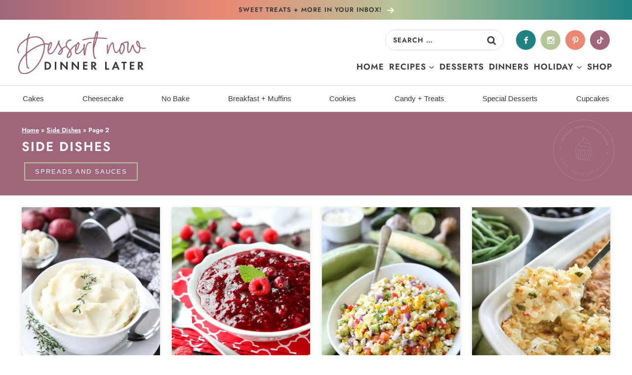

--- FILE ---
content_type: text/html
request_url: https://api.intentiq.com/profiles_engine/ProfilesEngineServlet?at=39&mi=10&dpi=936734067&pt=17&dpn=1&iiqidtype=2&iiqpcid=8b56fa84-3e46-42ff-8c8d-db091efa8b26&iiqpciddate=1769083807333&pcid=bb1f7861-0dec-4273-b549-7056f8481ea3&idtype=3&gdpr=0&japs=false&jaesc=0&jafc=0&jaensc=0&jsver=0.33&testGroup=A&source=pbjs&ABTestingConfigurationSource=group&abtg=A&vrref=https%3A%2F%2Fwww.dessertnowdinnerlater.com
body_size: 52
content:
{"abPercentage":97,"adt":1,"ct":2,"isOptedOut":false,"data":{"eids":[]},"dbsaved":"false","ls":true,"cttl":86400000,"abTestUuid":"g_062c7d6a-4f0e-41af-8635-7e0bfac3cc11","tc":9,"sid":-233334573}

--- FILE ---
content_type: text/css
request_url: https://www.dessertnowdinnerlater.com/wp-content/themes/pmddessertnow/style.css?ver=1.0
body_size: 10921
content:
/*
Theme Name:     PMD Kadence
Theme URI:      http://Pixelmedesigns.com
Template:       kadence
Author:         Pixel me Designs LLC
Author URI:     http://Pixelmedesigns.com
Description:    Custom Kadence child theme.
Version:        1.0
License:        GNU General Public License v3.0 (or later)
License URI:    https://www.gnu.org/licenses/gpl-3.0.html
*/



/* General Content
---------------------------------------------------------------------------------------------------- */

/* Form Fields
--------------------------------------------- */

::placeholder {
	color: var(--global-palette3) !important;
}

a{
-webkit-tap-highlight-color: rgba(0, 0, 0, 0);
}

/* Theme Settings
--------------------------------------------- */

b, strong {
    font-weight: 600;
}

.post-disclosure{
    font-size: 12px;
font-style: italic;
    padding: 0;
text-align: left;
margin: 0;
display: none;
}

.post-disclosure p{
margin-bottom: 0 !important;
}

.post-disclosure a{
    color: var(--global-palette-highlight) !important;
text-decoration: underline !important;
	font-weight: bold;
}

.post-disclosure:after{
    display: none !Important;
}

.single .post-disclosure{
    display: inline;
}

.footer-disclosure{
	width:  100%;
	max-width:  1200px;
	margin:  0 auto;
	font-size:  12px;
	font-style:  italic;
	padding:  10px;
	text-align:  center;
}


/* Search Form
--------------------------------------------- */

.header-search-bar{
	margin-right: 15px;
}

.header-search-bar form input.search-field{
border-radius: 25px;
    padding: 7px 15px;
    font-family: var(--global-heading-font-family);
text-transform: uppercase;
letter-spacing: 1px;
font-weight: 600;
	font-size: 14px;
}

.header-search-bar  ::placeholder{
    color: var(--global-palette3) !Important;
    opacity: 100 !important;
}

input[type="search"]{
    color: var(--global-palette3) !Important;
}


/* Post Loop
--------------------------------------------- */

.entry.loop-entry{
text-align: center;
}

.kt-blocks-post-grid-item,
.entry.loop-entry{
    box-shadow: 0px 2px 8px rgba(35, 35, 35, .15) !important;
	transition: .5s;
}

.kt-blocks-post-grid-item:hover,
.entry.loop-entry:hover{
    box-shadow: 0px 2px 8px rgba(35, 35, 35, .35) !important;
}

.archive.content-style-unboxed .wp-site-blocks .post-thumbnail{
    margin-bottom: 5px !important;
}

.entry.loop-entry .entry-content-wrap{
    padding: 0px 10px !important;
}

.kt-feat-image-align-left{
align-items: center;
}

.grid-cols {
    column-gap: 1.5rem !important;
    row-gap: 1.5rem !important;
}


/* Header Content
---------------------------------------------------------------------------------------------------- */

/* Site Header
--------------------------------------------- */

.site-header{
	z-index: 9998 !Important;
}


.site-header-main-section-right{
flex-wrap: wrap !important;
}

.site-header-main-section-right .site-header-item-main-navigation{
width: 100% !Important;
	margin-top: 15px !important;
    justify-content: flex-end;
}

.header-navigation .menu{
	gap: 20px;
}

.main-navigation .primary-menu-container > ul > li.menu-item > a{
	padding: 2px 5px !important;
}

.menu-index a{
border-bottom: 2px solid var(--global-palette2);
}

/* Mobile Menu Toggle
--------------------------------------------- */

.menu-toggle{
    display: block;
    background: none !important;
    border: none !important;
    border-radius: 0;
    box-shadow: none !important;
    padding: 0;
    outline: none;
    cursor: pointer;
    line-height: 0;
    text-align: center;
    position: absolute;
    left: 5px;
    top: 10px;
    width: 48px;
    height: 48px;
    display: inline;
    z-index: 9999;
    box-shadow: none !Important;
}
    
.nav-menu.active {
        height: 100vh;
  width: 100%;
  overflow-y: scroll;
  -webkit-overflow-scrolling:touch;
    display: block;
    background: var(--global-palette5);
    padding-bottom: 25px;
}

.nav-menu .menu {
    display: inline-block;
    width: auto;
    display: block;
    padding: 0;
    margin: 0;
}

.nav-menu .menu-item {
    font-size: 16px;
    letter-spacing: 2px;
    font-weight: 600;
	text-transform: uppercase;
    font-family: var(--global-heading-font-family);
    list-style: none;
    position: relative;
    border-bottom: 1px solid #935c72;
}

.nav-menu .menu-item a  {
    border: none;
    color: var(--global-palette9);
    display: block;
    padding: 10px 18px;
    position: relative;
    text-decoration: none;
    transition: .5s;
}

.nav-menu .menu-item.current-menu-item>a, .nav-menu .menu-item.current-menu-ancestor>a{
    color: var(--global-palette9);
}

.nav-menu .menu-item:hover>a {
    color: var(--global-palette9);
    background: #935c72;
}

.nav-menu .menu-item.current-menu-item>a, .nav-menu .menu-item.current-menu-ancestor>a {
    color: var(--global-palette9);
}

.nav-menu .submenu-expand {
    background: transparent;
    border: none;
    border-radius: 0;
    box-shadow: none;
    padding: 0;
    outline: none;
    cursor: pointer;
    position: absolute;
    line-height: 0;
    top: 5px;
    right: 0px;
    width: 44px;
    height: 44px;
    -webkit-transform: rotate(180deg);
    transform: rotate(180deg);
    z-index: 999;
}

.nav-menu .submenu-expand:not(.expanded) {
    transform: none;
}
    
.nav-menu .menu-item .sub-menu{
    display: none;
}
    
    
.nav-menu .submenu-expand.expanded+.sub-menu {
    display: block;
    margin-left: 0;
    position: relative;
    width: 100%;
    background: var(--global-palette5);
}


.nav-menu .sub-menu .menu-item{
    font-size: 14px;
    letter-spacing: 1px;
    text-align: left;
}


.nav-menu .sub-menu .menu-item,
.nav-menu .sub-menu .menu-item a{
    color: var(--global-palette9);
}

.nav-menu .sub-menu .menu-item:hover>a {
    background: #935c72;
}

 .menu-toggle .close {
    display: none;
}

.menu-toggle:hover, .menu-toggle.active {
    background: var(--global-palette9);
}

.menu-toggle.active .close {
    display: inline;
}

.menu-toggle.active .open {
    display: none;
}

.nav-menu .submenu-expand svg {
    fill: var(--global-palette9);
    width: 12px;
    height: 12px;
}

.site-header .wrap>.menu-toggle, .site-header .wrap>.search-toggle {
    display: none;
}
    
    .nav-menu .social{
margin: 10px 0 10px 20px;
}   
    
    .nav-menu .search-form{
margin: 10px;
}

.nav-menu .tiktok{
    background: var(--global-palette1);
}

/* Mobile Search Toggle
--------------------------------------------- */

.pmd-search-toggle {
    background: var(--global-palette5);
    border: none;
    border-radius: 50%;
    padding: 0;
    outline: none;
    cursor: pointer;
    line-height: 0;
    text-align: center;
    position: absolute;
	right: 5px;
top: 10px;
    width: 48px;
    height: 48px;
		display: inline;
z-index: 999;
	padding:  0px !important;
	box-shadow: none !Important;
}

.pmd-search-toggle .svg-icon{
fill: var(--global-palette9);
}

.pmd-search-toggle .open {
    display: inline;
}

.pmd-search-toggle .close {
    display: none;
}

.pmd-search-toggle.active .close {
    display: inline;
}

.pmd-search-toggle.active .open {
    display: none;
}

.pmd-header-search {
    position: absolute;
    bottom: -78px;
    right: 0;
    background: var(--global-palette9);
    overflow: hidden;
    padding: 0px;
    width: 100%;
	z-index: 999;
	display: none;
    box-shadow: 0px 2px 8px rgba(35, 35, 35, .15);
}

.pmd-header-search.active{
	display: block;
}
.pmd-header-search .search-form {
    margin: 0 auto;
	max-width: 100%;
	padding: 15px 6px;
background: none;
	border: none;
}

.pmd-header-search .search-form input{
border: none;
background: none;
	box-shadow: none !Important;
}

.pmd-header-search .search-form{
display: block;
}
	
.pmd-header-search .search-form svg{
fill: var(--global-palette3) !important;
}

/* Popup Content
---------------------------------------------------------------------------------------------------- */

/* Callout Bar
--------------------------------------------- */

.callout-bar{
width: 100%;
text-align: center;
	transition: .5s;
	background: rgb(159,102,123);
background: linear-gradient(90deg, rgba(159,102,123,1) 0%, rgba(234,136,116,1) 35%, rgba(182,196,153,1) 63%, rgba(32,131,129,1) 100%);
}

.callout-bar:hover{	
	background: rgb(159,102,123);
background: linear-gradient(90deg, rgba(32,131,129,1) 0%, rgba(182,196,153,1) 35%, rgba(234,136,116,1) 63%, rgba(159,102,123,1) 100%);
}

.callout-bar button,
.callout-bar .button{
	background: none;
color: var(--global-palette3);
font-weight: 400;
	position: relative;
    letter-spacing: 1px;
    font-size: 13px;
	text-transform: uppercase;
	width: 100%;
}

.callout-bar button strong,
.callout-bar .button strong{
font-weight: 700;
}

.callout-bar button:after,
.callout-bar .button:after{
    content:'';
    background: url(images/arrow-white.svg) center no-repeat;
background-size: contain;
width: 14px;
height: 14px;
display: inline-block;
    vertical-align: middle;
margin-left: 6px;
}

/* Popup Fields
--------------------------------------------- */

#pmdModal.modal {
  display: none; 
  position: fixed; 
	z-index: 9999 !Important;
  left: 0;
  top: 0;
  width: 100%; 
  height: 100%; 
  overflow: auto; 
  background-color: rgb(0,0,0);
  background-color: rgba(0,0,0,0.4); 
}


#pmdModal .modal-content {
  width: 100%;
	max-width: 600px;
text-align: center;
  position: absolute;
  top: 50%;
  left: 50%;
  transform: translate(-50%, -50%);
	display: flex;
    -webkit-box-shadow: 0 3px 6px 0 rgb(0 0 0 / 10%);
    -moz-box-shadow: 0 3px 6px 0 rgba(0,0,0,.10);
    box-shadow: 0 3px 6px 0 rgb(0 0 0 / 10%);
background: var(--global-palette5);
padding: 40px 40px;
text-align: center;
	color: var(--global-palette9);
}

#closepop {
background: var(--global-palette4);
  color: var(--global-palette9);
  float: right;
  font-size: 28px;
  font-weight: bold;
	position: absolute;
top: 0px;
	right: 25px;
	z-index: 999;
	width: 40px;
}

#closepop:hover,
#closepop:focus {
  background: var(--global-palette2);
  text-decoration: none;
  cursor: pointer;
}



/*
Newsletter and Social
---------------------------------------------------------------------------------------------------- */

/* Newsletter
--------------------------------------------- */

.newsletter ul{
    margin: 0 !important;
padding: 0 !important;
}

.newsletter form{
	display: block;
align-items: center;
justify-content: center;
	width: 100%;
	max-width: 800px;
margin: 0 auto;
}

.newsletter input[type="text"],
.newsletter input[type="email"]{
	border-radius: 0;
width: 100%;
	margin: 5px auto;
    line-height: 1.2;
 font-size: 16px;
padding: 15px 12px;
color: var(--global-palette9);
	background: none;
border: 1px solid var(--global-palette9);
}

.newsletter form ::placeholder{
color: var(--global-palette9) !important;
}

.newsletter input[type="submit"],
.newsletter button,
.newsletter .button{
	width: 100%;
border-radius: 0;
background: var(--global-palette1);
    line-height: 1.2;
 font-size: 15px;
 text-transform: uppercase;
 letter-spacing: 2px;
color: var(--global-palette3);
font-weight: 600;
padding: 15px;
	margin: 5px auto;
}

.newsletter input[type="submit"]:hover,
.newsletter .button:hover,
.newsletter button:hover{
	background: var(--global-palette2);
}

.sidebar-newsletter .newsletter form{
display: block;
}

.sidebar-newsletter .newsletter input[type="text"],
.sidebar-newsletter .newsletter input[type="email"],
.sidebar-newsletter .newsletter input[type="submit"],
.sidebar-newsletter .newsletter .button,
.sidebar-newsletter .newsletter button{
	width: 100%;
margin: 5px auto;
}


/* Newsletter Popup
--------------------------------------------- */

.newsletter-popup h4{
	font-size: 24px;
line-height: 1.2;
	color: var(--global-palette9);
	position: relative;
	text-transform: uppercase;
letter-spacing: 2px;
	margin: 0 auto 5px !important;
}

.newsletter-popup p{
margin: 10px auto 20px !Important;
font-size: 16px;
}

.newsletter-popup .newsletter form{
	display: block;
}

.newsletter-popup .newsletter input[type="text"],
.newsletter-popup .newsletter input[type="email"],
.newsletter-popup .newsletter input[type="submit"],
.newsletter-popup .newsletter .button,
.newsletter-popup .newsletter button{
	display: block;
	width: 100%;
	margin: 5px auto;
	color: var(--global-palette3);
	background: var(--global-palette9);
border: 1px solid var(--global-palette9);
}

.newsletter-popup .newsletter form ::placeholder{
color: var(--global-palette3) !important;
}

.newsletter-popup .newsletter input[type="submit"],
.newsletter-popup .newsletter .button,
.newsletter-popup .newsletter button{
    background: var(--global-palette1);
color: var(--global-palette3);
	border: none;
text-transform: uppercase;
letter-spacing: 1px;
font-size: 16px;
}

.newsletter-popup .newsletter input[type="submit"]:hover,
.newsletter-popup .newsletter .button:hover,
.newsletter-popup .newsletter button:hover{
    background: var(--global-palette2);
    }


/* Social
--------------------------------------------- */

.social{
margin: 0px auto;
position:relative;
width: 190px;
height:40px;
	display: flex;
flex-direction: row;
justify-content: space-between;
align-items: center;
}

.social span{
margin:0;
padding:0;
width: 40px;
height:40px;
transition:  .5s;
	border-radius: 50%;
}

.social span, .social a{
height:40px;
display:block;
}

.social a{
        filter: brightness(0) invert(1);
}


.facebook {
background: var(--global-palette4);
}

.facebook a{
	background: url(images/facebook.svg) center no-repeat ;
background-size: 15px 15px;
}

.pinterest{
background: var(--global-palette2);
}

.pinterest a{
background: url(images/pinterest.svg) center no-repeat ;
background-size: 15px 15px;
}

.instagram {
background: var(--global-palette6);
}

.instagram a{
	background: url(images/instagram.svg) center no-repeat ;
background-size: 15px 15px;
}

.tiktok{
background: var(--global-palette5);
}

.tiktok a{
background: url(images/tiktok.svg) center no-repeat ;
background-size: 15px 15px;
}

.youtube{
background: var(--global-palette1);
}

.youtube a{
background: url(images/youtube.svg) center no-repeat ;
background-size: 15px 15px;
}



.social span:hover{
  transform: rotate(10deg);
}


/* Category Content
---------------------------------------------------------------------------------------------------- */


/* Archive Entry Hero
--------------------------------------------- */

.entry-hero.post-archive-hero-section .entry-header{
padding-top: 15px;
padding-bottom: 15px;
}

.entry-hero.post-archive-hero-section .entry-header:after{
  content: '';
  background: url(/wp-content/themes/pmddessertnow/images/submark-white.svg) center no-repeat;
  background-size: contain;
  width: 125px;
  height: 125px;
  display: Block;
  position: absolute;
	top: 15px;
  right: 15px;
  transform: rotate(5deg);
  opacity: .16;
}

.entry-hero .kadence-breadcrumbs{
margin: 10px 0 5px !important;
}

.entry-hero .archive-description p:first-of-type{
margin-top: 5px !important;
}

.entry-hero .archive-description p{
margin-bottom: 10px !important;
}

.archive-description a{
color: var(--global-palette9) !important;
	font-weight: 800;
}

/* Subcategory Buttons
--------------------------------------------- */

.catsub{
	width: 100%;
	max-width: 1240px;
	clear: both;
text-align: center;
text-transform: uppercase;
letter-spacing: 2px;
font-weight: 500;
	margin: 10px auto;
	text-align: center;
}

.catsub .wrap{
	padding: 0px;
	margin: 0 auto;
}

.catsub .catsub-menu{
	display:  flex;
	flex-direction:  row;
	justify-content: flex-start;
	align-items:  center;
	flex-wrap:  wrap;
	padding: 0;
	border: none;
}

.entry-header.post-archive-title.title-align-center .catsub-menu{
justify-content: center;
}

.entry-header.post-archive-title.title-align-right .catsub-menu{
justify-content: flex-end;
}

	.catsub-menu li{
list-style-type: none !Important;
}

.catsub .catsub-menu a{
	display: inline-block;
	margin: 5px;
	font-size: 13px;
padding: 5px 20px;
color: var(--global-palette9);
background: none;
	border: 1.5px solid var(--global-palette6);
	text-decoration: none;
}

.catsub .catsub-menu a:hover{
  transform: scale(.96);
}

.catsub button{
display: none;
	padding: 10px;
	text-align: left;
		font-size: 18px;
	width: 100%;
}

.catsub button:after{
	content: '';
	background: url(images/arrow.svg) center no-repeat;
background-size: contain;
width: 22px;
height: 22px;
display: inline-block;
	vertical-align: middle;
margin-left: 4px;
	transform: rotate(180deg);
	float: right;
}

.catsub button.active:after{
transform: none;
}


/* Single Content
---------------------------------------------------------------------------------------------------- */

.single .entry-header{
margin-bottom: 0 !important;
}

.single .hero-container.site-container{
    padding-top: 25px;
    padding-bottom: 25px;
}

.single .kadence-breadcrumbs,
.single .entry-meta,
.single .single-content{
margin-top: 5px !Important;
margin-bottom: 5px !Important;
}
	
.single #dpsp-content-top{
margin-bottom: 5px !important;
}

.entry-meta .posted-by a,
.entry-content a{
	font-weight: 800 !important;
}

.single .entry-content h2{
	text-transform: uppercase;
letter-spacing: 1px;
}	

/* WPRM Settings
--------------------------------------------- */

.recipe-share-open{
width: 100%;
clear: both;
display: flex;
align-items: center;
justify-content: center;
	padding: 0;
	gap: 5px;
	height: 45px;
}

.entry-header.title-align-left .recipe-share-open{
justify-content: flex-start;
}

.recipe-share-open .wprm-recipe-rating{
margin: 0  !important;
        height: 30px;
        display: flex;
        align-items: center;
    }

.recipe-share-open{
margin: 10px auto;
}

.recipe-share-open .wprm-recipe-jump-to-comments,
.recipe-share-open .wprm-recipe-jump,
.recipe-share-open .wprm-recipe-pin,
.recipe-share-open .wprm-recipe-jump-video{
margin: 0 5px 0 0 !important;
font-size: 12px !Important;
border: none !Important;
	color: var(--global-palette3) !Important;
	font-weight: 800 !important;
	text-transform: uppercase;
letter-spacing: 2px;
background: var(--global-palette8) !Important;
	padding: 8px 12px !important;
}

.recipe-share-open .wprm-recipe-jump-to-comments:hover{
background: #f7a797 !Important;
}

.recipe-share-open .wprm-recipe-jump:hover{
background: #d0dbb7 !Important;
}

.recipe-share-open .wprm-recipe-pin:hover{
background: #e7c2d0 !Important;
}

.recipe-share-open .wprm-recipe-jump-video:hover{
background: #f9d49a !Important;
}

.recipe-share-open .wprm-recipe-jump:before{
content: '';
background: url(images/arrow-black.svg) center no-repeat;
background-size: contain;
width: 11px;
height: 11px;
display: inline-block;
vertical-align: middle;
margin-right: 6px;
	transform: rotate(90deg);
}


.nutrition-toggle{
	padding: 8px 20px;
	color: var(--global-palette9);
	background: var(--global-palette5) !important;
	margin-top: 20px;
}

.nutrition-toggle:after{
	content: '';
	background: url(images/arrow-white.svg) center no-repeat;
background-size: contain;
width: 13px;
height: 13px;
display: inline-block;
	vertical-align: middle;
margin-left: 8px;    
	transform: rotate(90deg);
}

.nutrition-toggle.active:after{
	transform: rotate(-90deg);
}

.nutrition-content{
	padding: 15px;
display: none;
	border: 3px solid var(--global-palette8);
}

.nutrition-content.expanded{
display: block;
}

.wprm-recipe-rating-details{
	font-weight: bold !important;
font-style: italic !important;
}




/* Page Layout
--------------------------------------------- */

.page .entry-content-wrap{
padding-top: 0;
padding-bottom: 0;
}



/* List Styles
--------------------------------------------- */

.single-content ol{
    position: relative;
  list-style-type: none;
}

.single-content ol:not(.is-style-continue-list){
    counter-reset: countlist;
}


.single-content ol li {
    margin: .5em 0 .5rem;
    counter-increment: countlist;
    position: relative;
    list-style-type: none;
    padding: 0;
    text-indent: 0;
}


.single-content ol li::before {
    content: counter(countlist);
    color: var(--global-palette9);
    font-size: .85rem;
    font-weight: 700;
    position: absolute;
    --size: 28px;
    left: calc(-1 * var(--size) - 10px);
    line-height: var(--size);
    width: var(--size);
    height: var(--size);
    top: 4px;
    background: var(--global-palette5);
    border-radius: 50%;
    text-align: center;
    padding: 0;
}

.single-content ol li ul li:before{
display: none;
}

.single-content ul{
	margin-left: 0;
}

.single-content ul li {
    list-style-type: disc;
}

.single-content  ul li::marker{
    color:  var(--global-palette4);
}

.post-navigation-sub{
	letter-spacing: 3px !important;
    line-height: 1.3 !important;
	color: var(--global-palette3) !important;
font-size: 16px !important;
	text-transform: uppercase;
}

.entry-tags a.tag-link{
	color: var(--global-palette3) !important;
	border-radius: 0 !important;
	    font-family: var(--global-heading-font-family);
	text-transform: uppercase;
letter-spacing: 2px;
Font-size: 12px;
}

/* Author Box
--------------------------------------------- */

.entry-author-style-normal,
.entry-author-style-center{
background: var(--global-palette8);
	padding: 15px;
border: none !Important;
}

.entry-author-style-center{
	margin-top: 45px !important;
}

.entry-author-style-normal .entry-author-avatar{
left: 0px;
top: -25px;
border: 2px solid var(--global-palette9);
}

.entry-author-style-center .entry-author-avatar{
margin: -35px auto 0;
}

.entry-author-style-center .entry-author-avatar img{
	border: 4px solid var(--global-palette9);
}

.entry-author-style-center .entry-author-avatar:before,
.entry-author-style-center .entry-author-avatar:after{
	display: none !important;
}

.entry-author-name{
	font-family: var(--global-heading-font-family);
text-transform: uppercase;
letter-spacing: 2px;
font-size: 18px;
margin-bottom: 0 !important;
}

.entry-author-style-center .entry-author-profile .entry-author-description{
	max-width: 90% !important;
}

.entry-author-description {
font-size: 16px !important;
}


/* Page Numbers Styling
------------------------------------------------------------ */

.pagination .page-numbers{
border-radius: 50% !important;
}




/* Related Post
--------------------------------------------- */


.entry-related .entry-related-inner-content{
padding: 0;
}


h2.entry-related-title{
	text-transform: uppercase;
letter-spacing: 2px;
font-size: 24px;
}

.entry-related .entry.loop-entry{
	box-shadow: none !important;
    box-shadow: 0px 2px 8px rgba(35, 35, 35, .15) !important;
}

.entry-related .entry.loop-entry:hover{
    box-shadow: 0px 2px 8px rgba(35, 35, 35, .35) !important;
}

.entry-related .loop-entry .entry-content-wrap{
	padding: 5px !important;
}

.entry-related-inner-content{
	padding: 0 !important;
}

.entry-related-carousel h3.entry-title{
font-size: 15px !Important;
line-height: 1.4 !important;
	text-transform: uppercase;
letter-spacing: 1px;
	color: var(--global-palette3);
}

.entry-related .splide .splide__arrow{
background: var(--global-palette1);
	opacity: 100 !important;
	width: 45px;
height: 45px;
border-radius: 50%;
}

.entry-related .splide__arrow.splide__arrow--prev{
	left: -15px !important;
}

.entry-related .splide__arrow.splide__arrow--next{
right: -15px !important;
}


/* Comment Styles
--------------------------------------------- */

.comment-respond{
	background: var(--global-palette8);
	padding: 25px 20px;
	margin-bottom: 25px;
}

.comment-form textarea,
.comment-input-wrap input{
	border: 0px solid var(--global-palette3);
}

.comment-form .comment-input-wrap p label, .comment-form p.comment-form-float-label label{
	color: var(--global-palette3) !important;
}

.comment-reply-title,
#respond+.comments-title{
position: relative;
	text-transform: uppercase;
letter-spacing: 2px;
	font-size: 22px !important;;
}

#respond+.comments-title{
	margin-top: 5px !important;
}

.comment-list li{
	border: none;
background: var(--global-palette9);
	padding: 20px;
	margin-bottom: 20px;
	border: 1px solid var(--global-palette3);
}

.comment-list li.bypostauthor{
	background: var(--global-palette8);
}

.comment-body{
	border: none !important;
	margin-bottom: 0 !Important;
}

.comment-content{
	margin-bottom: 0 !Important;
}

.comment-reply-link{
color: var(--global-palette9) !Important;
border: none !Important;
background: var(--global-palette5) !Important;
	font-size: 15px;
}



/* Footer Content
---------------------------------------------------------------------------------------------------- */

/* Footer Widgets
--------------------------------------------- */


.footer-widget2 ul.menu{
    display: grid;
    grid-column-gap: 20px;
    grid-template-columns: repeat(2, 1fr);
	margin-bottom: 25px;
}

.footer-widget2 ul.menu li{
padding: 6px 5px;
margin: 0;
line-height: 1.3;
}

.footer-widget2 ul.menu li a{
	border: none !important;
}


.footer-widget-area{
	padding: 0 20px;
}


/* Site Footer
---------------------------------------------------------------------------------------------------- */


/* Featured On
--------------------------------------------- */


.featured-on .site-container{
	width: 100%;
	clear: both;
text-align: center;
padding: 25px 0;
}

.headline-border{
width: 100%;
position: relative;
}

.headline-border:after{ 
	content: '';
	position: absolute;
    top: 50%;
    left: 0;
    right: 0;
    overflow: hidden;
    width: 100%;
    height: 1px;
    content: "";
    background-color: var(--global-palette3);
	margin: 0 auto 15px;
	z-index: 1;
}

.featured-on .featured-on-title{
	text-transform: uppercase;
letter-spacing: 2px;
font-size: 16px;
	display: inline-block;
	background: #fff;
padding: 5px 15px;
position: relative;
	z-index: 2;
	margin: 0;
}

.featured-on .featured-on_logos{
display: flex;
align-items: center;
justify-content: space-between;
gap: 20px;
}

.featured-on .featured-on_logos img{
	width: 100%;
	max-width: 130px;
}


/* Footer Credits
--------------------------------------------- */

.footer-credits{
background: var(--global-palette9);
color: var(--global-palette3);
	padding: 10px;
font-size: 14px;
	letter-spacing: .4px;
	font-weight: 700;
}

.footer-credits a{
color: var(--global-palette3);
	text-decoration: none;
	font-weight: 400;
}

.footer-credits .site-container,
.footer-credits .foot-design_credit{
display: flex;
	justify-content: center;
align-items: center;
}

.footer-credits .foot-info{
width: 65%;
	justify-content: flex-start;
text-align: left;
	display: flex;
}

.footer-credits .foot-info ul{
	margin: 0 0 0 5px !important;
padding: 0 !important;
	display: flex;
align-items: center;
gap: 10px;
}

.footer-credits .foot-info ul li{
list-style-type: none;
}

.footer-credits .foot-info .footer-credit-top{
font-weight: 700;
margin-left: 10px;
	position: relative;
}


.footer-credits .foot-info .footer-credit-top:after{
	content: '';
	background: url(images/arrow.svg) center no-repeat;
background-size: contain;
width: 16px;
height: 16px;
display: inline-block;
	vertical-align: middle;
margin-left: 4px;
	transform: rotate(0deg);
}

.footer-credits .foot-design_credit {
width: 35%;
justify-content: flex-end;
	font-weight: 400;
}

.footer-credits .foot-design_credit img{
	margin-left: 5px;
}



/* Wordpress Block Content
---------------------------------------------------------------------------------------------------- */

/* Heading and Paragraph Fields
--------------------------------------------- */

p.is-style-headline-font,
p.is-style-small-title,
p.is-style-small-title-inline{
    font-family: var(--global-heading-font-family) !important;
font-weight: 600 !important;
}

.wp-block-heading.is-style-no-margin-heading{
margin-top: 0 !important;
}


.page .single-content .wp-block-group{
margin-bottom: 0;
}


/* Search Block
--------------------------------------------- */


.wp-block-search .wp-block-search__inside-wrapper{
    background: var(--global-palette9);
    border: 0px solid var(--global-palette3) !important;
    border-radius: 25px !Important;
    margin: 0 auto;
	padding: 6px 12px;
}

.primary-sidebar .wp-block-search .wp-block-search__inside-wrapper{
    border: 1px solid var(--global-palette3) !important;
}

.wp-block-search input{
border: none !important;
    color: var(--global-palette3) !Important;
    font-size: 15px;
    line-height: 1.3;
    font-family: var(--global-heading-font-family);
text-transform: uppercase;
letter-spacing: 1px;
font-weight: 600;
}

.wp-block-search input{
    background: none;
border: none;
}

.wp-block-search__button{
    background: var(--global-palette9) !important;
    color: var(--global-palette5) !important;
border-radius: 50%;
width: 38px;
height: 38px;
padding: 0;
}


/* Button Block
--------------------------------------------- */

.news-btn:before{
content: '';
background: url(images/contact.svg) center no-repeat;
background-size: contain;
width: 16px;
height: 16px;
display: inline-block;
vertical-align: middle;
margin: -2px 5px 0 0;
        filter: brightness(0) invert(1);
	transform: rotate(-3deg);
}

.wp-block-button .wp-block-button__link{
    transition: .4s;
}

.wp-block-button .wp-block-button__link:hover{
  transform: scale(.96);
}

.wp-block-button.is-style-btn-black-arrow .wp-block-button__link,
.wp-block-button.is-style-btn-white-arrow .wp-block-button__link{
    position: relative;
}

.wp-block-button.is-style-btn-black-arrow .wp-block-button__link:after{
    content:'';
    background: url(images/arrow-black.svg) center no-repeat;
background-size: contain;
width: 14px;
height: 14px;
display: inline-block;
    vertical-align: middle;
margin-left: 6px;
}

.wp-block-button.is-style-btn-white-arrow .wp-block-button__link:after{
    content:'';
    background: url(images/arrow-white.svg) center no-repeat;
background-size: contain;
width: 14px;
height: 14px;
display: inline-block;
    vertical-align: middle;
margin-left: 6px;
}

.wp-block-button.is-style-btn-border .wp-block-button__link{
border: 2px solid !important;
background: none !Important;
}

.wp-block-button.is-style-btn-border .wp-block-button__link.has-theme-palette-1-background-color{
border-color: var(--global-palette1) !important;
}

.wp-block-button.is-style-btn-border .wp-block-button__link.has-theme-palette-2-background-color{
border-color: var(--global-palette2) !important;
}

.wp-block-button.is-style-btn-border .wp-block-button__link.has-theme-palette-3-background-color{
border-color: var(--global-palette3) !important;
}

.wp-block-button.is-style-btn-border .wp-block-button__link.has-theme-palette-4-background-color{
border-color: var(--global-palette4) !important;
}

.wp-block-button.is-style-btn-border .wp-block-button__link.has-theme-palette-5-background-color{
border-color: var(--global-palette5) !important;
}

.wp-block-button.is-style-btn-border .wp-block-button__link.has-theme-palette-6-background-color{
border-color: var(--global-palette6) !important;
}

.wp-block-button.is-style-btn-border .wp-block-button__link.has-theme-palette-7-background-color{
border-color: var(--global-palette7) !important;
}

.wp-block-button.is-style-btn-border .wp-block-button__link.has-theme-palette-8-background-color{
border-color: var(--global-palette8) !important;
}

.wp-block-button.is-style-btn-border .wp-block-button__link.has-theme-palette-9-background-color{
border-color: var(--global-palette9) !important;
}

/* WP Image Block
--------------------------------------------- */

.wp-block-kadence-column figure.wp-block-image{
	margin-bottom: 5px !important;
}

.blocks-gallery-caption figcaption, .wp-block-embed figcaption, .wp-block-image figcaption, .wp-block-table figcaption, .wp-block-audio figcaption, .wp-block-video figcaption{
	color: var(--global-palette3) !important;
}

/* Menu Block
--------------------------------------------- */

.wp-block-navigation-item {
	width: 100%;
}

.wp-block-navigation-item .wp-block-navigation-submenu__toggle{
	background: var(--global-palette9) !Important;
	border: 1.5px solid var(--global-palette3) !important;
	padding: 8px 40px 8px 20px !important;
    font-family: var(--global-heading-font-family);
    color: var(--global-palette4) !Important;
letter-spacing: 0;
text-transform: none;
	width: 100%;
}

.wp-block-navigation__submenu-icon{
	background: var(--global-palette1) !important;
border-radius: 50%;
	width: 24px !important;
height: 24px !important;
	display: flex !important;
align-items: center;
justify-content: center;
	margin-left: -32px !Important;
}

.wp-block-navigation__submenu-icon svg{
width: 12px !important;
height: 12px !Important;
	color: var(--global-palette9);
}

.wp-block-navigation__submenu-container{
	border: none !Important;
	left: 0 !Important;
margin-left: 0 !Important;
padding-left: 0 !Important;
	width: 100% !Important;
}

.wp-block-navigation__submenu-container li{
    font-family: var(--global-heading-font-family);
    color: var(--global-palette4) !Important;
letter-spacing: 0;
text-transform: none;
font-size: 14px;
border-bottom: 1px solid var(--global-palette9);
}

.wp-block-navigation__submenu-container li:last-of-type{
border: none;
}

.wp-block-navigation__submenu-container li a{
	padding: 10px 15px;
}

/* In Post Pin Button - Grow Social Pug
--------------------------------------------- */

.in-post-pin .dpsp-networks-btns-wrapper{
    text-align: center;
    background: var(--global-palette3);
border: none !important;
}

.in-post-pin .dpsp-networks-btns-wrapper li{
    margin: 0 auto !Important;
float: none !Important;
}

.in-post-pin .dpsp-networks-btns-wrapper .dpsp-network-btn{
padding: 8px 8px 5px !important;
    justify-content: center;
border: none !important;   
    min-height: 55px !Important;
    box-shadow: none !Important;
}

.in-post-pin .dpsp-networks-btns-wrapper .dpsp-network-btn.dpsp-pinterest .dpsp-network-icon{
color: var(--global-palette9) !important;
    background: none !important;
border: 2px solid var(--global-palette9) !important;
border-radius: 50%;
}

.in-post-pin .dpsp-button-style-6 .dpsp-networks-btns-wrapper .dpsp-network-btn .dpsp-network-icon:not(.dpsp-network-icon-outlined) .dpsp-network-icon-inner>svg{
    fill: var(--global-palette9) !important;
}

.in-post-pin .dpsp-network-label{
font-size: 16px !important;
    text-transform: uppercase;
letter-spacing: 2px !important;
color: var(--global-palette9) !important;
    font-family: var(--global-heading-font-family);
line-height: 2 !important;
}

.in-post-pin .dpsp-network-icon-inner{
transition: none !Important;
transform: none !Important;
    height: 36px !important;
}

.in-post-pin .dpsp-network-icon .dpsp-network-icon-inner svg{
    max-width: 22px !Important;
    max-height: 22px !important;
}

.in-post-pin .dpsp-network-list-item.dpsp-hover{
    box-shadow: none !Important;
}

/* Group - Recipe Notes
 * --------------------------------------------- */

.is-style-group-recipe-notes h2 em{
    color: transparent;
  background: url(images/txt-notes.svg) no-repeat;
  background-size: contain;
  margin: 0;
}


/* Group - Make This
 * --------------------------------------------- */

.is-style-group-make-this{
	position: relative;
	display: flex;
	gap: 15px;
	margin-bottom: 45px !important;
}

.is-style-group-make-this p{
line-height: 1.5;
}

.is-style-group-make-this:before{
	content: '';
	background: url(/wp-content/themes/pmddessertnow/images/star-large.svg) center no-repeat;
background-size: contain;
width: 60px;
height: 60px;
	display: block;
	margin: 0;
}

.is-style-group-make-this .wp-block-button.is-style-btn-white-arrow{
position: absolute;
bottom: -10px;
right: 20px;
}

.is-style-group-make-this .wp-block-button.is-style-btn-white-arrow .wp-block-button__link:after{
transform: rotate(90deg);
}

/* Group - Gradient Border
 * --------------------------------------------- */

.is-style-group-gradient-border-headline,
.is-style-group-gradient-border{
	padding: 20px !important;
  border: 2px solid;
  border-image-slice: 1;
  border-width: 2px;
  border-image-source: linear-gradient(90deg, rgba(159,102,123,1) 0%, rgba(234,136,116,1) 35%, rgba(182,196,153,1) 63%, rgba(32,131,129,1) 100%);
	margin-top: 20px;
}

.is-style-group-gradient-border-headline{
	margin-top: 20px;
	padding: 0 20px 20px !important;
}

.is-style-group-gradient-border-headline .wp-block-heading:first-of-type{
    transform: translateY(-20px);
    padding: 0 10px;
    background: var(--global-palette9);
    display: inline-block;
    margin: 0 auto -10px !important;
}


/* Group - Border
 * --------------------------------------------- */

.is-style-group-border{
	border: 2px solid ;
background: none !important;
}

.is-style-group-border.has-theme-palette-1-background-color{
border-color: var(--global-palette1);
}

.is-style-group-border.has-theme-palette-2-background-color{
border-color: var(--global-palette2);
}

.is-style-group-border.has-theme-palette-3-background-color{
border-color: var(--global-palette3);
}

.is-style-group-border.has-theme-palette-4-background-color{
border-color: var(--global-palette4);
}

.is-style-group-border.has-theme-palette-5-background-color{
border-color: var(--global-palette5);
}

.is-style-group-border.has-theme-palette-6-background-color{
border-color: var(--global-palette6);
}

.is-style-group-border.has-theme-palette-7-background-color{
border-color: var(--global-palette7);
}

.is-style-group-border.has-theme-palette-8-background-color{
border-color: var(--global-palette8);
}

.is-style-group-border.has-theme-palette-9-background-color{
border-color: var(--global-palette9);
}


/* Group - Rating
 * --------------------------------------------- */

.is-style-group-rating{
padding: 30px 20px !important;
}

.is-style-group-rating:before{
	content: '';
	background: url(/wp-content/themes/pmddessertnow/images/star-five.svg) center no-repeat;
background-size: contain;
width: 110px;
height: 18px;
display: block;
margin: 0 auto 15px;
}

.is-style-group-rating p{
width: 100%;
max-width: 500px;
margin: 10px auto 15px !important;
}

.is-style-group-rating .wp-block-button.is-style-btn-white-arrow .wp-block-button__link:after{
transform: rotate(90deg);
}

/* Group - Purple Jump
 * --------------------------------------------- */

.is-style-group-purple-jump{
position: relative;
}

.is-style-group-purple-jump p{
	line-height: 1.4;
margin-bottom: 0 !important;
}

.pmd-post-block-jump {
    background: url(/wp-content/themes/pmddessertnow/images/arrow-white.svg) center no-repeat;
    background-size: 15px 15px;
    position: absolute;
    text-indent: -9999px;
    width: 40px;
    height: 40px;
    display: block;
    border-radius: 50%;
    border: 2px solid var(--global-palette9);
    position: absolute;
    bottom: -15px;
    right: 15px;
    transform: rotate(90deg);
}

.is-style-group-purple-jump .pmd-post-block-jump{
	background-color: var(--global-palette5);
}


.is-style-group-purple-jump .pmd-post-block-jump:hover{
	background-color: var(--global-palette4);
}

/* Group - Teal Jump
 * --------------------------------------------- */

.is-style-group-teal-jump{
position: relative;
}

.is-style-group-teal-jump p{
	line-height: 1.4;
margin-bottom: 0 !important;
}

.is-style-group-teal-jump .pmd-post-block-jump{
	background-color: var(--global-palette4);
}


.is-style-group-teal-jump .pmd-post-block-jump:hover{
	background-color: var(--global-palette5);
}

/* Accordion
------------------------------------------------------------ */

.single-content .schema-faq-section{
margin-bottom: 15px !important;
}

.wp-block-yoast-faq-block{
	margin-bottom: 25px;
}

.schema-faq-question{
  cursor: pointer;
	border: none;
background: var(--global-palette8);
width: 100%;
	display: block;
padding: 20px 15px !important;
margin-bottom: 0px;
font-size: 16px;
	    font-family: var(--global-heading-font-family);
text-transform: uppercase;
	letter-spacing: 2px;
line-height: 1.2;
	font-weight: 600;
color: var(--global-palette3);
}

.schema-faq-question.collapse{
	border: none;
	margin-bottom: 0;
}

.schema-faq-question:before{
  width: 16px;
  height: 20px;
  display: inline-block;
  content: "+";
  margin-right: 5px;
  vertical-align: top;
	color: var(--global-palette5);
}

.schema-faq-question.collapse:before{
  content: "-";
}

.schema-faq-question:hover{
border-color: var(--global-palette3);
}

.schema-faq-answer{
  display: none;
  padding-left: 1em;
}

.schema-faq-answer.collapse{
padding: 15px 20px;
background: var(--global-palette8);
border-top: 0;
}

.schema-faq-answer.default{
  display: block;
}

.single-content .wp-block-yoast-faq-block .schema-faq-question{
	margin-bottom: 0 !important;
}


/* Group - Headline Border
--------------------------------------------- */

.is-style-group-headline-border-left,
.is-style-group-headline-border-center{
width: 100%;
position: relative;
}

.is-style-group-headline-border-center{
	text-align: center;
}

.is-style-group-headline-border-left:after,
.is-style-group-headline-border-center:after{ 
	content: '';
	position: absolute;
    top: 50%;
    left: 0;
    right: 0;
    overflow: hidden;
    width: 100%;
    height: 1px;
    background-color: var(--global-palette3);
	margin: 0 auto 15px;
	z-index: 1;
}

.is-style-group-headline-border-left .wp-block-heading,
.is-style-group-headline-border-center .wp-block-heading{
	display: inline-block;
	background: #fff;
padding: 5px 15px;
position: relative;
	z-index: 2;
	margin: 0;
}

.is-style-group-headline-border-left .wp-block-heading{
	padding: 5px 15px 5px 0;
}

/* Save Article - WP Forms
--------------------------------------------- */

.wpforms-confirmation-container-full p,
.wpforms-confirmation-container-full, div[submit-success]>.wpforms-confirmation-container-full:not(.wpforms-redirection-message){
background: none !Important;
border: none !Important;
color: #fff !important;
}

.pmd-save-article .wpforms-confirmation-container-full p,
.pmd-save-article .wpforms-confirmation-container-full, div[submit-success]>.wpforms-confirmation-container-full:not(.wpforms-redirection-message){
	color: #242424 !Important;
}

.pmd-save-article div.wpforms-container-full{
margin: 0 auto !important;
}

.pmd-save-article .wpforms-form {
display: flex;
align-items: center;
	gap: 15px;
}

.pmd-save-article .wpforms-field-container{
	width: 75% !Important;
}

.pmd-save-article .wpforms-field-container .wpforms-field,
.pmd-save-article input[type=email]{
	width: 100% !Important;
	max-width: 100% !Important;
}

.pmd-save-article input[type=email]{
padding: 15px !important;
height: 48px !important;
}

.pmd-save-article .wpforms-submit-container{
margin: 0 auto !important;
padding: 0 !important;
	width: 22% !Important;
}

.pmd-save-article div.wpforms-container-full .wpforms-form button[type=submit]{
width: 100% !important;
padding: 5px 15px !important;
height: 48px !important;
    background: var(--global-palette5) !important;
	color: #fff;
border: none !important;
    font-size: 15px;
    line-height: 1.3;
    font-family: var(--global-heading-font-family);
text-transform: uppercase;
letter-spacing: 1px;
font-weight: 600;
}

.pmd-save-article .wpforms-confirmation-container-full, .pmd-save-article div[submit-success]>.wpforms-confirmation-container-full:not(.wpforms-redirection-message) {
    background: none !important;
    border: none !important;
    box-sizing: border-box;
}


/* Media Queries - Min Width
---------------------------------------------------------------------------------------------------- */

@media only screen and (min-width: 1024px) {
	
	.newsletter form{
	display: flex;
align-items: center;
justify-content: center;
}

.newsletter input[type="text"],
.newsletter input[type="email"]{
width: 32%;
	margin: 0 5px;
}

.newsletter input[type="submit"],
.newsletter .button,
.newsletter button{
	width: 32%;
	margin: 0 5px;
}
	
	.drawer-content .widget-area img{
		width: 100%;
		max-width: 200px;
	}
	
	.drawer-content .wp-block-search{
background: var(--global-palette9);
border-radius: 25px;
}
	
	.drawer-content .wp-block-search .wp-block-search__input{
color: var(--global-palette3) !important;
	font-size: 15px !important;
		border: none;
		background: none;
		opacity: 100;
}
		.drawer-content .wp-block-search .wp-block-search__input ::placeholder{
color: var(--global-palette3) !important;
		opacity: 100;
	}
	
	.drawer-content .wp-block-search .wp-block-search__button{
		background: none;
color: var(--global-palette1);
}
}



/* Media Queries - Max Width
---------------------------------------------------------------------------------------------------- */

@media only screen and (max-width: 1024px) {
	
.catsub{
	display: block;
	width: 100%;
}

.catsub .catsub-menu,
.entry-header.post-archive-title.title-align-center .catsub-menu,
.entry-header.post-archive-title.title-align-right .catsub-menu{
    justify-content: center;
}
	
	.catsub button{
	display: block;
	width: 100%;
	background: none;
	color: var(--global-palette3);
	background: var(--global-palette9);
	padding: 15px 15px;
	font-size: 14px;
    box-shadow: 0px 2px 8px rgba(35, 35, 35, .15);
}
	
	.catsub button:hover{
}

.catsub .catsub-menu{
	display: none;
	}
	
.catsub .catsub-menu.expanded{
	display: block;
    position: relative;
    width: 100%;
    z-index: 998;
	background: var(--global-palette9);
margin: 0;
	}
	
.catsub .catsub-menu a{
	display: block;
	position: relative;
	border: none;
	width: 100%;
	margin: 0px auto;
	background: none;
	padding: 10px 15px;
	color: var(--global-palette3);
	font-size: 14px;
	border-bottom: 1px solid var(--global-palette8);
	text-align: left;
}
	
	.catsub .catsub-menu a:hover{
	background: var(--global-palette8);
		transform: none;
}
	
.catsub:hover .catsub-menu a:last-of-type{
	border: none;
}
	
	#masthead.site-header {
    position: sticky;
    top: 0;
    width: 100%;
    z-index: 9998 !important;
		height: 70px !important;
		padding: 0 !Important;
    box-shadow: 0 10px 5px -5px rgba(0,0,0,.08);
}

	.site-main-header-wrap .site-header-row-container-inner>.site-container{
padding: 5px !important;
}
	
	.site-main-header-inner-wrap{
		min-height: 60px;
	}
	
	.site-branding a.brand img.svg-logo-image{
		height: 60px;
	}

		.search-toggle-open-container .search-toggle-open{
border-radius: 50%;
}
	
.nav-menu{
	display: none;
}
	

	.grid-cols {
    column-gap: 1.5rem !important;
    row-gap: 1.5rem !important;
}

		.featured-on .featured-on_logos,
	.footer-rows .site-container,
	.footer-rows_menus{
flex-wrap: wrap;
	}
	
	.featured-on .featured-on_logos{
justify-content: center;
}
	
}


@media only screen and (max-width: 767px) {

	.wp-block-kadence-tabs .kt-tabs-title-list{
		justify-content: center !important;
	}
	
.grid-sm-col-2 {
    grid-template-columns: repeat(2, minmax(0, 1fr)) !important;
}

	
	.footer-credits .foot-info,
		.footer-credits .site-container,
	.footer-credits .foot-design_credit{
		flex-wrap: wrap;
		gap: 10px;
	}
	
	.footer-credits .foot-info,
	.footer-credits .foot-design_credit{
		width: 100%;
text-align: center;
justify-content: center;
	}
	
	.footer-credits .foot-info ul{
		width: 100%;
	}
	
	.wp-block-navigation .wp-block-navigation-item,
	.wp-block-navigation__container{
		position: relative;
		flex-wrap: wrap !important;
	}
	
	.wp-block-navigation .has-child .wp-block-navigation__submenu-container{
		display: Block !important;
position: relative !important;
		left: auto !important;
		top: auto !important;
		width: 100% !important;
}


.wp-block-navigation-item .wp-block-navigation-submenu__toggle,
.wp-block-navigation__submenu-container li a{
	padding-top: 14px;
	padding-bottom: 14px;
}

    .entry-related-title{
margin: 0 0 15px !Important;
        padding: 0 5%;
        text-align: left;
}
    
    .entry-related .grid-cols{
    column-gap: 0rem;
    row-gap: 0rem;
}
    
    .entry-related .splide__slide{
margin: 0 auto !Important;
    width: 100%;
    max-width: 80%;
}
        
    .entry-related .splide__arrow.splide__arrow--next{
        right: 5px !Important;
    }
    
    .entry-related .splide__arrow.splide__arrow--prev{
        left: 5px !Important;
    }

        
    .comment-form p{
        margin: 5px auto !Important;
    }
    
p.comment-form-author,
p.comment-form-email,
p.comment-form-url{
margin: 0px auto !important;
    }
    
    p.form-submit{
margin: 15px auto 0 !important;
}
	
	#pmdModal .modal-content{
		padding: 45px 20px;
	}
	
		
		.pmd-save-article .wpforms-form{
		flex-wrap: wrap;
	}
	
	.pmd-save-article .wpforms-field-container,
	.pmd-save-article .wpforms-submit-container{
		margin: 0px auto !Importtant;
	width: 100% !Important;
}
	
	 .recipe-share-open{
	height: 75px;
	}
	
	.recipe-share-open .wprm-recipe-rating{
width: 100%;
}

}


@media only screen and (max-width: 359px) {
    .content-container.site-container {
        padding-left: 10px !important;
        padding-right: 10px !important;
    }
}

--- FILE ---
content_type: text/plain; charset=UTF-8
request_url: https://at.teads.tv/fpc?analytics_tag_id=PUB_17002&tfpvi=&gdpr_consent=&gdpr_status=22&gdpr_reason=220&ccpa_consent=&sv=prebid-v1
body_size: 56
content:
MGE5N2YxMmMtZDBlMS00NGQzLWJiYjAtYWU4ZGE1Y2ZkYmVkIzMtNQ==

--- FILE ---
content_type: image/svg+xml
request_url: https://www.dessertnowdinnerlater.com/wp-content/themes/pmddessertnow/images/arrow-white.svg
body_size: 787
content:
<?xml version="1.0" encoding="utf-8"?>
<!-- Generator: Adobe Illustrator 28.1.0, SVG Export Plug-In . SVG Version: 6.00 Build 0)  -->
<svg version="1.1" id="Layer_1" xmlns="http://www.w3.org/2000/svg" xmlns:xlink="http://www.w3.org/1999/xlink" x="0px" y="0px"
	 viewBox="0 0 200 200" style="enable-background:new 0 0 200 200;" xml:space="preserve">
<style type="text/css">
	.st0{display:none;fill:#721D36;}
	.st1{fill:#FFFFFF;}
</style>
<path class="st0" d="M183.1,28.9c-10.2-11.1-24.3-17.2-39.6-17.2c-11.4,0-21.9,3.6-31.1,10.7c-4.6,3.6-8.9,8-12.6,13.1
	c-3.7-5.1-7.9-9.5-12.6-13.1C78,15.3,67.6,11.6,56.2,11.6c-15.3,0-29.4,6.1-39.6,17.2c-10.1,11-15.7,26-15.7,42.3
	c0,16.7,6.2,32.1,19.6,48.2c12,14.5,29.2,29.1,49.2,46.1c6.8,5.8,14.5,12.4,22.5,19.4c2.1,1.9,4.8,2.9,7.7,2.9c2.8,0,5.5-1,7.7-2.9
	c8-7,15.7-13.6,22.6-19.4c19.9-17,37.2-31.7,49.2-46.1c13.4-16.2,19.6-31.5,19.6-48.2C198.8,54.9,193.3,39.9,183.1,28.9z"/>
<path class="st0" d="M198.3,75.7c-1.3-4-4.9-6.9-9.1-7.2l-57.1-5.2l-22.6-52.9c-1.7-3.9-5.5-6.4-9.7-6.4s-8,2.5-9.7,6.4L67.6,63.3
	l-57.2,5.2c-4.2,0.4-7.7,3.2-9.1,7.2c-1.3,4-0.1,8.4,3.1,11.2l43.2,37.9l-12.7,56.1c-0.9,4.1,0.7,8.4,4.1,10.9c1.8,1.3,4,2,6.2,2
	c1.9,0,3.7-0.5,5.4-1.5l49.3-29.5l49.3,29.5c3.6,2.2,8.2,2,11.6-0.5c3.4-2.5,5-6.7,4.1-10.9L152,124.7l43.2-37.9
	C198.4,84.1,199.6,79.7,198.3,75.7z"/>
<g>
	<g>
		<path class="st1" d="M195.7,92l-71.5-71.5c-2-2-4.8-3.2-7.7-3.2c-2.9,0-5.6,1.1-7.7,3.2l-6.5,6.5c-2,2-3.2,4.8-3.2,7.7
			c0,2.9,1.1,5.7,3.2,7.8l41.7,41.8H11.5c-6,0-10.7,4.7-10.7,10.7v9.2c0,6,4.7,11.1,10.7,11.1h133l-42.2,42c-2,2-3.2,4.7-3.2,7.6
			c0,2.9,1.1,5.6,3.2,7.6l6.5,6.5c2,2,4.8,3.2,7.7,3.2c2.9,0,5.6-1.1,7.7-3.2l71.5-71.5c2-2,3.2-4.8,3.2-7.7
			C198.8,96.8,197.7,94.1,195.7,92z"/>
	</g>
</g>
</svg>


--- FILE ---
content_type: image/svg+xml
request_url: https://www.dessertnowdinnerlater.com/wp-content/uploads/2024/10/header.svg
body_size: 5636
content:
<?xml version="1.0" encoding="UTF-8"?> <svg xmlns="http://www.w3.org/2000/svg" id="Layer_1" viewBox="0 0 320.84 106.8"><defs><style> .cls-1 { fill: #35383d; } .cls-2 { fill: #9f667b; } </style></defs><g><path class="cls-2" d="M184.59,26.84c-.56-.1-1.14-.16-1.77-.16-3.95,0-7.02,1.85-9.2,5.56-2.18,3.71-3.86,10.79-5.04,21.26-.14-1.59-.21-3.33-.21-5.2,0-3.46.03-5.96.1-7.48.14-3.46.38-6.06.73-7.79v-.21c0-.35-.24-.62-.73-.83-.35-.14-.76-.21-1.25-.21h-.42c-.56.14-.9.49-1.04,1.04-.21,1.32-.33,3.52-.36,6.6,0,.14,0,.29,0,.43-1.08,2.23-2.77,4.72-5.09,7.47-2.6,3.08-4.75,5.07-6.44,5.97-1.7.9-2.89,1.35-3.59,1.35-1.39,0-2.39-.94-3.01-2.81-.14-.62-.24-1.21-.31-1.77v-.73c2.49-2.15,4.38-4.68,5.66-7.59,1.28-2.91,2.2-6.03,2.75-9.35.07-.35.11-.66.11-.94,0-.35-.04-.66-.11-.94-.28-1.45-.71-2.35-1.3-2.7-.59-.35-1.06-.52-1.4-.52-.56,0-1.14.24-1.77.73-1.53,1.32-2.7,2.91-3.53,4.78-.03.06-.05.13-.08.19-.11-.05-.21-.09-.33-.09-.21,0-.45.07-.73.21-4.64,2.15-9.46,6.38-14.45,12.68l-1.46-1.45c-1.66-1.59-3.17-3.29-4.52-5.09-.33-.44-.61-.88-.86-1.33.05-.13.08-.25.08-.33,0-.21-.04-.38-.1-.52-.12-.21-.31-.34-.56-.43-.39-1.03-.59-2.1-.59-3.21.21-2.91,1.3-5.27,3.27-7.07,1.97-1.8,3.93-2.7,5.87-2.7.35,0,.69.04,1.04.11.35,0,.64-.12.88-.37.24-.24.38-.57.42-.99.03-.42-.09-.76-.36-1.04-.28-.27-.62-.45-1.04-.52-.49-.14-1.01-.21-1.56-.21-2.5,0-5.03,1.28-7.59,3.84-2.49,2.43-3.74,5.41-3.74,8.94,0,.83.07,1.66.21,2.49.08.34.2.67.3,1-1.22.33-2.53.88-3.94,1.65-2.36,1.28-4.23,2.44-5.61,3.48-2.56-3.25-4.31-5.99-5.25-8.21-.94-2.21-1.4-3.98-1.4-5.3,0-1.11.24-2.11.73-3.01.14-.35.21-.62.21-.83,0-.35-.1-.62-.31-.83-.42-.48-.8-.73-1.14-.73h-.62c-.49,0-.9.31-1.25.94-.35.76-.69,1.7-1.04,2.81-.49,1.66-1.14,3.43-1.98,5.3-2.22,5.13-4.92,10.1-8.11,14.91-3.19,4.81-6.41,7.46-9.67,7.95-1.46-.07-2.43-.81-2.91-2.24-.49-1.42-.76-2.75-.83-4-.07,0-.1-.03-.1-.1,2.56-2.08,4.48-4.57,5.77-7.48,1.28-2.91,2.2-6.03,2.75-9.35.07-.35.1-.66.1-.94,0-.35-.04-.66-.1-.94-.28-1.52-.71-2.46-1.3-2.81-.59-.35-1.06-.52-1.4-.52-.62,0-1.25.28-1.87.83-1.21,1.04-2.21,2.32-3.04,3.84-.11-.09-.24-.17-.41-.22-3.05-.76-6.48-.94-10.29-.52-.07-.42-.17-.8-.31-1.14-.14-.55-.31-1.11-.52-1.66-2.77-8.59-8.87-13.51-18.29-14.76-1.25-.07-2.46-.1-3.64-.1-4.71,0-9.32.73-13.82,2.18-1.11.28-2.22.59-3.33.94.07-.83.36-1.87.88-3.12.52-1.25.99-2.32,1.4-3.22.07-.14.14-.24.21-.31.28-.69.42-1.42.42-2.18,0-.21-.09-.43-.26-.68-.17-.24-.36-.4-.57-.47l-.42-.1-.42.1c-.35,0-.59.1-.73.31-.56.55-.94,1.18-1.14,1.87-.9,2.5-1.7,4.99-2.39,7.48-.35,1.32-1.14,2.25-2.39,2.81-1.04.56-1.97,1.08-2.81,1.56-.83.49-1.73,1.04-2.7,1.66-6.58,4.16-11.68,9.56-15.28,16.21-1.59,2.84-2.39,5.82-2.39,8.94,0,.62.03,1.28.1,1.98.42,1.87,1.18,3.64,2.29,5.3.28.35.62.52,1.04.52h.21c.48-.07.85-.26,1.09-.57.24-.31.36-.57.36-.78,0-.14-.07-.31-.21-.52-1.46-1.94-2.18-3.91-2.18-5.92v-.31c.07-2.15.66-4.33,1.77-6.55,2.01-4.09,4.64-7.62,7.9-10.6,3.26-2.98,6.89-5.58,10.91-7.79.35-.14.59-.21.73-.21.21,0,.35.1.42.31v.42c0,.49-.07,1.14-.21,1.97-.14.69-.24,1.46-.31,2.29l-.62,5.82c-.62,6.24-1.18,12.44-1.66,18.6-.07,2.77-1.08,5.16-3.01,7.17-6.86,6.72-11.81,14.52-14.86,23.38-.97,2.77-1.46,5.58-1.46,8.42,0,2.22.31,4.5.94,6.86,2.08,6.1,6.44,9.46,13.1,10.08h1.46c3.26,0,6.41-.62,9.46-1.87,5.61-2.22,10.56-5.37,14.86-9.46,8.59-8.25,15.21-17.7,19.85-28.37,4.23-8.94,6.62-18.33,7.17-28.17v-3.74c0-.55-.04-1.11-.1-1.66,3.1-.48,6.09-.31,8.98.5-1.62,4.27-2.46,8.79-2.52,13.54,0,1.52.17,3.01.52,4.47.49,1.94,1.3,3.38,2.44,4.31,1.14.94,2.34,1.4,3.59,1.4.42,0,.83-.03,1.25-.1,3.39-.83,6.84-3.76,10.34-8.78,3.5-5.02,6.49-10.37,8.99-16.06,1.39,2.49,2.84,4.92,4.36,7.27.9,1.39,1.77,2.74,2.6,4.05-1.39,1.39-2.86,3.14-4.42,5.25-1.56,2.12-2.62,4-3.17,5.67-.07.28-.1.59-.1.94,0,.69.28,1.38.83,2.08.56.49,1.25.73,2.08.73.76,0,1.63-.21,2.6-.62,2.01-.9,3.6-2.36,4.78-4.36,1.18-2.01,1.77-4.05,1.77-6.13,0-1.04-.1-2.11-.31-3.22,2.62-2.32,5.6-4.04,8.92-5.18.42.75.9,1.48,1.47,2.17,1.38,1.66,2.84,3.26,4.36,4.78.62.62,1.25,1.21,1.87,1.77-.14.28-.38.69-.73,1.25-.83,1.32-1.82,3.03-2.96,5.14-1.14,2.12-1.99,4.21-2.55,6.29-.28.97-.42,1.84-.42,2.6,0,.69.11,1.29.31,1.77.42.9,1.35,1.35,2.81,1.35h.83c2.91-.41,5.06-1.73,6.44-3.95,1.39-2.22,2.08-4.29,2.08-6.24,0-1.66-.38-3.5-1.14-5.51-.21-.56-.45-1.11-.73-1.66-.14-.28-.28-.59-.42-.94,2.35-3.46,4.85-6.29,7.48-8.47,1.95-1.61,3.55-2.76,4.81-3.44-1.28,3.79-1.96,7.76-2.01,11.92,0,1.52.17,3.01.52,4.47.9,3.25,2.63,4.88,5.2,4.88.55,0,1.11-.07,1.66-.21,3.53-1.18,6.62-3.34,9.25-6.5,1.84-2.21,3.42-4.3,4.75-6.29.03,1.83.1,3.81.18,5.93.17,4.22.5,7.21.99,8.94.14.42.42.69.83.83.42.14.73.21.94.21.28,0,.55-.03.83-.1.49-.14.83-.48,1.04-1.04.21-2.08.81-6.3,1.82-12.68,1-6.38,2.23-10.65,3.69-12.84,1.45-2.18,2.94-3.48,4.47-3.9,1.52-.41,2.7-.45,3.53-.1.49.21.9.1,1.25-.31.35-.42.5-.92.47-1.51s-.33-.94-.88-1.04ZM28.06,19.5c3.81-1.66,7.14-2.74,9.98-3.22,2.84-.48,5.13-.73,6.86-.73,2.29,0,4.57.24,6.86.73,7.76,2.15,12.33,7.07,13.72,14.76-.76.21-1.63.45-2.6.73-2.91.49-7.41,2.04-13.51,4.68-6.1,2.63-14.48,7.76-25.15,15.38.42-10.95,1.7-21.72,3.85-32.32ZM65.68,44.76c-3.05,18.02-11.05,33.78-24.01,47.29-4.09,4.29-8.94,7.59-14.55,9.87-2.63,1.04-5.37,1.77-8.21,2.18-.49.07-.97.1-1.46.1-5.61,0-9.39-2.67-11.33-8-.56-2.08-.83-4.19-.83-6.34,0-.76.03-1.52.1-2.29.62-4.64,2.41-9.56,5.35-14.76,2.94-5.2,6.39-9.53,10.34-12.99,0,1.04.03,2.08.1,3.12,0,2.15.07,4.23.21,6.24.42,5.82.97,11.61,1.66,17.36.28,1.8.9,3.53,1.87,5.2.62.9,1.42,1.35,2.39,1.35h.21c.97,0,1.77-.48,2.39-1.46.21-.42.31-.76.31-1.04s-.1-.45-.31-.52c-.42-.21-.97-.35-1.66-.42-.21,0-.45.04-.73.1-.14.07-.28.1-.42.1-1.66-4.78-2.53-9.49-2.6-14.13v-1.04c-.21-3.74-.35-7.52-.42-11.33v-4.88c0-.48.03-.97.1-1.46.21-.69.62-1.35,1.25-1.97,5.82-4.92,12.33-9.34,19.54-13.25,7.21-3.91,14.13-6.56,20.79-7.95.35,1.8.52,3.57.52,5.3,0,1.94-.21,3.81-.62,5.61ZM83.58,30.43h.1c.28.07.42.45.42,1.15,0,.97-.24,2.42-.73,4.36-.56,1.73-1.25,3.46-2.08,5.2-.83,1.73-1.77,3.12-2.81,4.16.14-3.26.83-6.62,2.08-10.08,1.32-3.18,2.32-4.78,3.01-4.78ZM110.39,50.9c-.69,1.39-1.58,2.6-2.65,3.64-1.08,1.04-2.1,1.63-3.07,1.77.35-1.52,1.21-3.27,2.6-5.25,1.39-1.98,2.63-3.38,3.74-4.21.07.35.1.73.1,1.14,0,.97-.24,1.94-.73,2.91ZM133.05,57.97c-.49,2.08-1.7,3.74-3.64,4.99-1.04.56-1.8.83-2.29.83-.35,0-.56-.14-.62-.42-.07-.21-.1-.45-.1-.73,0-.62.24-1.49.73-2.6.62-1.52,1.39-3.07,2.29-4.63.9-1.56,1.59-2.79,2.08-3.69.21-.28.35-.45.42-.52.9,1.66,1.35,3.29,1.35,4.88,0,.62-.07,1.25-.21,1.87ZM152.17,31.05h.1c.28.07.42.45.42,1.15,0,.9-.24,2.32-.73,4.26-.49,1.73-1.16,3.46-2.03,5.2s-1.82,3.16-2.86,4.26c.14-3.26.83-6.65,2.08-10.19,1.39-3.12,2.39-4.68,3.01-4.68Z"></path><path class="cls-2" d="M224.09,19.23c.21-.35.31-.66.31-.94v-.31c-.07-.48-.38-.8-.94-.94-7.62-.76-15.35-1.18-23.18-1.25,1.25-4.92,1.87-8.97,1.87-12.16v-.94c-.21-1.38-.59-2.18-1.14-2.39-.56-.21-.94-.31-1.14-.31-.76,0-1.49.41-2.18,1.25-.97,1.25-1.89,3.24-2.76,5.97-.87,2.74-1.68,5.66-2.44,8.78-10.39.35-20.02,1.84-28.89,4.47-.55.28-.81.68-.78,1.2.04.52.23.88.57,1.09.35.21.66.31.94.31.35,0,.69-.07,1.04-.21,8.66-2.56,17.49-3.99,26.5-4.26-.76,3.33-1.32,5.92-1.66,7.79-.83,4.16-1.32,8.39-1.46,12.68-.14,4.29-.42,7.29-.21,8.94.66,5.07.35,1.72.83,6.5.62,6.44,1.83,10.95,3.64,13.51.62.76,1.21,1.13,1.77,1.09.55-.03,1.02-.27,1.4-.73.38-.45.57-.81.57-1.09v-.52c0-.34-.17-.62-.52-.83-1.39-.69-2.39-2.42-3.01-5.2-.62-2.77-1.02-5.85-1.19-9.25-.12-2.4-.2-4.57-.24-6.55.18-1.61.54-3.18,1.12-4.72.35-.97.73-2.08,1.14-3.32,1.8-5.34,3.67-11.5,5.61-18.5,8.24.07,16.01.52,23.28,1.35.55,0,.94-.17,1.14-.52ZM192.8,31.07c-.21.76-.42,1.42-.62,1.98.14-1.38.43-3.39.88-6.03.45-2.63,1.02-5.47,1.71-8.52.62-.07,1.28-.1,1.98-.1-1.39,4.85-2.7,9.08-3.95,12.68ZM197.38,15.9h-1.98c1.18-4.78,2.46-8.59,3.85-11.43-.07,3.12-.69,6.93-1.87,11.43Z"></path><path class="cls-2" d="M320.74,41.65c-.14-.41-.35-.62-.62-.62-.97.14-2.08.21-3.33.21-1.18,0-2.49-.07-3.95-.21-2.77-.34-4.54-.94-5.3-1.77-.28-2.35-.74-4.76-1.4-7.22-.66-2.46-1.47-4.49-2.44-6.08-1.04-1.39-2.11-2.08-3.22-2.08-.42,0-.83.1-1.25.31-.9.42-1.45.99-1.66,1.71-.21.73-.31,1.44-.31,2.13v.52c.21,4.85,2.25,8.7,6.13,11.54.35.21.68.45.99.73s.47.56.47.83v1.04c0,3.81-.73,6.65-2.18,8.52-.62.69-1.28,1.04-1.97,1.04-.76,0-1.59-.38-2.49-1.15-1.87-1.73-3.4-3.78-4.57-6.13-.76-1.73-1.39-3.6-1.87-5.61-.21-.69-.42-1.42-.62-2.18l-.21-.83c-.14-.69-.35-1.31-.62-1.87-.28-.55-.8-.9-1.56-1.04-.76,0-1.32.26-1.66.78-.35.52-.62,1.13-.83,1.82-.14.21-.24.45-.31.73-.69,1.59-1.35,3.22-1.98,4.88-.76,2.01-1.52,3.99-2.29,5.93-.97,2.08-1.8,3.12-2.49,3.12h-.1c-.76-.07-1.19-.94-1.3-2.6-.1-1.66-.16-2.95-.16-3.85,0-1.87.1-3.81.31-5.82.21-3.05.45-5.47.73-7.28.07-.48.1-.94.1-1.35,0-1.45-.28-2.46-.83-3.01-.76-.83-1.66-1.25-2.7-1.25h-.31c-1.04,0-2.74.31-5.09.94-2.56.76-5.01,1.66-7.33,2.7-2.32,1.04-3.69,2.01-4.1,2.91-.07.49-.11.9-.11,1.25,0,.42-.07.9-.21,1.45-.69,1.53-1.37,3.73-2.03,6.6-.05.21-.08.41-.13.62-.91,1.62-1.98,3.32-3.25,5.15-2.08,2.98-3.88,4.49-5.41,4.52-1.53.03-2.77-1.61-3.74-4.94-.56-1.87-.97-3.78-1.25-5.72-.07-.83-.17-1.78-.31-2.86-.14-1.07-.3-2.55-.47-4.42-.17-1.87-.5-3.26-.99-4.16-.49-.9-1.01-1.44-1.56-1.61-.56-.17-.9-.26-1.04-.26-.83,0-1.63.38-2.39,1.14-1.11,1.11-2.04,2.36-2.81,3.74-2.49,4.3-4.33,8.94-5.51,13.93l-.42,1.45c-.07.21-.14.45-.21.73-.07-.83-.09-2.13-.05-3.9.03-1.77.1-3.52.21-5.25.1-1.73.22-2.98.36-3.74.07-.14.1-.31.1-.52,0-.14-.03-.31-.1-.52-.07-.41-.21-.73-.42-.94-.42-.34-.8-.52-1.14-.52h-.31c-.42.14-.75.43-.99.88-.24.45-.36.92-.36,1.4-.14,1.8-.19,4.09-.16,6.86.03,2.77.09,5.37.16,7.79v3.85c0,.83.17,1.38.52,1.66.35.28.8.42,1.35.42s.97-.14,1.25-.42c.28-.28.66-1.38,1.14-3.32,1.52-6.72,3.78-12.78,6.76-18.19,1.11-1.87,1.82-2.82,2.13-2.86.31-.04.5-.05.57-.05.35,0,.62.42.83,1.25.21,1.04.36,2.27.47,3.69.1,1.42.35,3.41.73,5.97.38,2.56,1.19,5.23,2.44,8,1.25,2.77,2.87,4.19,4.89,4.26,2.01.07,4.12-1.31,6.34-4.15.62-.79,1.22-1.62,1.82-2.48-.03.55-.05,1.1-.05,1.64v1.56c.21,2.98,1.35,4.96,3.43,5.92.55.21,1.07.31,1.56.31.69,0,1.28-.17,1.77-.52.97-.62,1.77-1.42,2.39-2.39,1.52-2.08,2.69-4.43,3.48-7.07.8-2.63,1.2-4.95,1.2-6.96,0-.9-.07-1.77-.21-2.6-.35-2.84-1.73-4.99-4.16-6.45.76-.55,1.96-1.09,3.59-1.61,1.63-.52,2.84-.81,3.64-.88.8-.07,1.3-.1,1.51-.1,1.04,0,1.63.31,1.77.94v1.25c0,.9-.04,2.15-.1,3.74-.28,2.84-.4,5.94-.36,9.3.04,3.36.54,6.12,1.51,8.27.76,1.18,1.44,1.78,2.03,1.82.59.04.95.05,1.09.05.9,0,1.77-.49,2.6-1.46,1.11-1.38,2.01-2.94,2.7-4.68.9-2.08,1.73-4.16,2.49-6.24.35-.9.69-1.77,1.04-2.6h.62c.14.42.28.8.42,1.15.21.9.45,1.8.73,2.7,1.18,4.09,3.29,7.52,6.34,10.29,1.52,1.18,2.98,1.77,4.36,1.77.49,0,.97-.07,1.46-.21,1.94-.48,3.39-1.97,4.36-4.47.83-2.29,1.25-4.92,1.25-7.9,1.18.48,2.7.83,4.57,1.04,1.87.21,3.33.31,4.36.31,1.39,0,2.67-.1,3.84-.31.28-.07.43-.22.47-.47.03-.24.05-.43.05-.57,0-.21-.04-.48-.1-.83ZM301.1,33.03c-.69-1.94-1.04-3.74-1.04-5.41v-.94c1.66,1.39,2.77,3.03,3.33,4.94.55,1.91.9,3.73,1.04,5.46.07.21.1.42.1.62-1.6-1.18-2.74-2.74-3.43-4.68ZM265.35,36.3c.35,1.14.52,2.2.52,3.17,0,.49-.04,1.01-.1,1.56-.14,1.53-.35,2.84-.62,3.95-.49,2.15-1.13,4.1-1.92,5.87-.8,1.77-1.47,2.84-2.03,3.22-.56.38-.94.57-1.14.57-.56,0-1.01-.45-1.35-1.35-.56-1.66-.83-3.46-.83-5.4,0-1.59.17-3.26.52-4.99.03-.13.06-.25.09-.37.36-.63.71-1.26,1.06-1.91.07-.21.1-.42.1-.62,0-.28-.07-.52-.21-.73,0,0-.01-.01-.02-.02.82-2.26,1.89-4.1,3.24-5.49,1.46.55,2.36,1.4,2.7,2.55Z"></path></g><g><path class="cls-1" d="M73.6,76.11c2.7,0,5.05.29,7.19,1.89,2.35,1.77,3.71,4.58,3.71,7.8s-1.33,6-3.89,7.8c-2.26,1.6-4.38,1.86-7.08,1.86h-4.99v-19.35h5.05ZM72.33,92.21h1.16c.96,0,3.05-.06,4.73-1.28,1.54-1.1,2.41-3.07,2.41-5.13s-.84-4-2.38-5.16c-1.57-1.16-3.48-1.28-4.76-1.28h-1.16v12.85Z"></path><path class="cls-1" d="M97.56,76.11v19.35h-3.77v-19.35h3.77Z"></path><path class="cls-1" d="M107.76,95.45v-19.35h2.61l11.78,12.91v-12.91h3.77v19.35h-2.61l-11.78-12.94v12.94h-3.77Z"></path><path class="cls-1" d="M136.13,95.45v-19.35h2.61l11.78,12.91v-12.91h3.77v19.35h-2.61l-11.78-12.94v12.94h-3.77Z"></path><path class="cls-1" d="M175.22,79.36h-6.96v4.32h6.67v3.25h-6.67v5.28h6.96v3.25h-10.73v-19.35h10.73v3.25Z"></path><path class="cls-1" d="M190.27,76.11c2.67,0,4.03.7,4.93,1.45,1.48,1.25,1.92,2.9,1.92,4.35,0,1.89-.75,3.54-2.26,4.55-.49.35-1.19.67-2.12.84l6.03,8.15h-4.7l-5.16-7.77h-.46v7.77h-3.77v-19.35h5.6ZM188.44,85.01h1.07c.72,0,3.71-.09,3.71-2.93s-2.96-2.9-3.66-2.9h-1.13v5.83Z"></path><path class="cls-1" d="M223.45,76.11v16.1h5.97v3.25h-9.75v-19.35h3.77Z"></path><path class="cls-1" d="M249.89,91.39h-7.8l-1.71,4.06h-4.09l8.33-19.35h2.96l8.09,19.35h-4.06l-1.71-4.06ZM248.79,88.32l-2.76-6.96-2.75,6.96h5.51Z"></path><path class="cls-1" d="M268.83,79.36v16.1h-3.77v-16.1h-4.35v-3.25h12.47v3.25h-4.35Z"></path><path class="cls-1" d="M292.09,79.36h-6.96v4.32h6.67v3.25h-6.67v5.28h6.96v3.25h-10.73v-19.35h10.73v3.25Z"></path><path class="cls-1" d="M307.14,76.11c2.67,0,4.03.7,4.93,1.45,1.48,1.25,1.92,2.9,1.92,4.35,0,1.89-.75,3.54-2.26,4.55-.49.35-1.19.67-2.12.84l6.03,8.15h-4.7l-5.16-7.77h-.46v7.77h-3.77v-19.35h5.6ZM305.31,85.01h1.07c.72,0,3.71-.09,3.71-2.93s-2.96-2.9-3.66-2.9h-1.13v5.83Z"></path></g></svg> 

--- FILE ---
content_type: image/svg+xml
request_url: https://www.dessertnowdinnerlater.com/wp-content/themes/pmddessertnow/images/submark-white.svg
body_size: 6197
content:
<?xml version="1.0" encoding="UTF-8"?>
<svg id="Layer_1" xmlns="http://www.w3.org/2000/svg" width="250" height="250" version="1.1" viewBox="0 0 250 250">
  <!-- Generator: Adobe Illustrator 30.0.0, SVG Export Plug-In . SVG Version: 2.1.1 Build 123)  -->
  <defs>
    <style>
      .st0 {
        fill: #fff;
      }

      .st1 {
        display: none;
      }
    </style>
  </defs>
  <path class="st0" d="M124.5,248.5C56.1,248.5.5,192.9.5,124.5S56.1.5,124.5.5s124,55.6,124,124-55.6,124-124,124ZM124.5,2.7C57.4,2.7,2.7,57.4,2.7,124.5s54.6,121.8,121.8,121.8,121.8-54.6,121.8-121.8S191.6,2.7,124.5,2.7Z"/>
  <g class="st1">
    <path class="st0" d="M28.2,89.5c.4-1.2,1.1-2.3,2.5-3,1.1-.5,2.3-.6,3.7,0,1.4.5,2.2,1.4,2.7,2.4.8,1.7.3,3.3,0,4l-1.1,2.9-8.9-3.3,1-2.8ZM35.1,93l.2-.5c.2-.4.5-1.4.2-2.2-.2-.6-.8-1.3-1.8-1.7-1-.4-1.7-.2-2.2,0-.9.4-1.3,1.2-1.6,1.9l-.2.5,5.4,2Z"/>
    <path class="st0" d="M35.9,76.8l-1.4,2.8,1.6.8,1.4-2.7,1.7.8-1.4,2.7,1.9.9,1.4-2.8,1.7.8-2.4,4.8-8.5-4.3,2.4-4.8,1.7.8Z"/>
    <path class="st0" d="M41,69.2c-.9.3-1.3.8-1.4,1-.2.3-.3.6-.2,1,0,.2.2.4.4.5.2.1.4.2.6.1.3,0,.5-.3,1.1-.7l.6-.5c.4-.3.8-.6,1.3-.7.7-.2,1.4,0,1.9.4.8.5,1.4,1.3,1.5,2,.3,1.2-.3,2.3-.6,2.8-.4.6-.8,1-1.3,1.4-.5.3-1.1.5-1.6.6l-.7-1.8c.3,0,.8-.2,1.1-.4.4-.2.7-.5.9-.8.2-.2.3-.6.3-1,0-.2-.2-.5-.5-.7-.3-.2-.5-.2-.8,0-.3.1-.8.5-1,.7l-.6.5c-.4.3-.8.6-1.3.7-.7.1-1.3-.2-1.7-.4-.7-.4-1.2-1-1.4-1.8-.2-.9,0-1.7.5-2.4.3-.6,1-1.4,2.3-1.9l.8,1.7Z"/>
    <path class="st0" d="M47.1,60.9c-.9.2-1.4.6-1.5.8-.2.2-.4.6-.3.9,0,.2.1.4.3.6.2.1.4.2.5.2.3,0,.6-.3,1.2-.6l.7-.4c.4-.2.9-.5,1.4-.6.8-.1,1.4.2,1.8.5.8.6,1.2,1.4,1.3,2.1.2,1.2-.5,2.2-.9,2.7-.4.5-.9.9-1.5,1.2-.5.2-1.2.4-1.7.5l-.5-1.9c.3,0,.8-.1,1.1-.2.4-.1.7-.4,1-.7.2-.2.4-.6.4-1,0-.2-.1-.5-.4-.7-.2-.2-.5-.2-.7-.2-.3,0-.9.4-1.1.5l-.7.4c-.4.2-.9.5-1.4.6-.7,0-1.3-.3-1.6-.6-.7-.5-1.1-1.2-1.2-2-.1-.9.2-1.7.8-2.4.4-.5,1.1-1.3,2.5-1.6l.6,1.8Z"/>
    <path class="st0" d="M54,52.7l-2.2,2.3,1.3,1.3,2.1-2.2,1.3,1.3-2.1,2.2,1.5,1.5,2.2-2.3,1.3,1.3-3.7,3.9-6.8-6.6,3.7-3.9,1.3,1.3Z"/>
    <path class="st0" d="M58.5,46.2c.9-.8,1.8-1,2.4-.9.6,0,1.3.3,2,1.1.4.5.8,1.1.7,2,0,.4-.2,1-.5,1.4l4.7,1.1-2,1.7-4.4-1.2,2.4,2.9-1.7,1.4-6.1-7.2,2.5-2.1ZM60.4,50.2l.4-.3c.3-.3.7-.6.7-1.2,0-.2,0-.6-.3-.9-.3-.4-.7-.5-1-.5-.4,0-.9.4-1.1.6l-.4.3,1.7,2Z"/>
    <path class="st0" d="M68.3,41.1l4.3,6.3-1.8,1.2-4.3-6.3-1.7,1.2-1-1.5,5.2-3.6,1,1.5-1.7,1.2Z"/>
    <path class="st0" d="M81.3,42.1l-4-8.6,1.7-.8,7.2,3.4-2.6-5.5,2-.9,4,8.6-1.7.8-7.2-3.4,2.6,5.6-2,.9Z"/>
    <path class="st0" d="M98.8,26.5c1.1.6,2,1.6,2.4,3,.4,1.2.3,2.6-.4,3.8-.6,1.1-1.6,1.9-3.1,2.4-1.7.5-3.1.2-3.9-.3-1.1-.6-2-1.6-2.4-2.9-.4-1.3-.2-2.8.4-3.9.4-.8,1.3-1.9,3.1-2.4,1.4-.4,2.7-.3,3.9.3ZM93.7,29.5c-.3.5-.5,1.3-.2,2.3.3.8.7,1.4,1.4,1.8.8.4,1.5.4,2.2.2.9-.3,1.5-.8,1.8-1.4.3-.4.5-1.2.2-2.3-.3-.9-.9-1.5-1.4-1.8-.6-.3-1.4-.4-2.2-.2-.8.2-1.4.7-1.8,1.4Z"/>
    <path class="st0" d="M105.3,23.8l2.9,5.9,1.1-6.5,1.5-.2,2.9,5.9,1.1-6.5,2.3-.3-1.9,9.8-1.8.3-2.8-5.4-1.2,6-1.8.3-4.5-8.9,2.3-.3Z"/>
    <path class="st0" d="M129.9,22.2c1.2,0,2.6.3,3.7,1.5.8.9,1.2,2,1.2,3.5,0,1.5-.7,2.5-1.5,3.3-1.4,1.2-3,1.2-3.8,1.2l-3.1-.2.6-9.5,3,.2ZM128.6,29.8h.6c.5,0,1.4,0,2.2-.5.5-.4,1-1.2,1.1-2.2,0-1-.3-1.7-.7-2.1-.7-.8-1.6-.9-2.2-.9h-.6s-.3,5.7-.3,5.7Z"/>
    <path class="st0" d="M144.3,25.8l-3.1-.5-.3,1.8,3,.5-.3,1.8-3-.5-.4,2.1,3.1.5-.3,1.8-5.3-.9,1.6-9.3,5.3.9-.3,1.8Z"/>
    <path class="st0" d="M153.1,28.5c-.5-.8-1.1-1-1.4-1.1-.3,0-.7-.1-1,0-.2,0-.3.3-.4.5,0,.2,0,.4,0,.6.2.3.5.4,1,.8l.6.4c.4.3.8.6,1.1,1,.4.7.4,1.3.2,1.9-.3.9-.8,1.7-1.4,2-1,.6-2.2.4-2.8.2-.7-.2-1.2-.4-1.7-.9-.4-.4-.8-.9-1.1-1.4l1.5-1.2c.2.3.5.7.7.9.3.3.6.5,1.1.6.3,0,.7.1,1,0,.2-.1.4-.3.5-.7,0-.3,0-.5-.1-.7-.2-.3-.7-.6-.9-.8l-.7-.5c-.4-.3-.8-.6-1.1-1.1-.3-.6-.2-1.3-.1-1.7.2-.8.7-1.4,1.4-1.8.8-.5,1.6-.4,2.5-.2.6.2,1.6.6,2.5,1.7l-1.4,1.3Z"/>
    <path class="st0" d="M162.8,32c-.4-.9-1-1.1-1.2-1.2-.3-.1-.6-.2-1,0-.2,0-.4.2-.4.5,0,.2,0,.4,0,.6.1.3.4.5.9.9l.6.5c.3.3.7.7.9,1.1.3.7.2,1.4,0,1.9-.4.9-1,1.6-1.6,1.9-1.1.5-2.3.2-2.9,0-.6-.2-1.2-.6-1.6-1.1-.4-.4-.7-1-.9-1.5l1.6-1c.1.3.4.8.6,1,.3.3.6.6,1,.8.3.1.7.2,1,0,.2,0,.5-.3.6-.6.1-.3,0-.5,0-.8-.2-.3-.6-.7-.8-.9l-.6-.5c-.4-.3-.8-.7-1-1.2-.3-.7,0-1.3,0-1.7.3-.8.8-1.3,1.5-1.7.9-.4,1.7-.3,2.5,0,.6.2,1.5.7,2.3,1.9l-1.5,1.1Z"/>
    <path class="st0" d="M172.7,36.2l-2.8-1.4-.8,1.6,2.7,1.4-.8,1.6-2.7-1.4-1,1.9,2.8,1.4-.8,1.6-4.8-2.4,4.3-8.4,4.8,2.4-.8,1.6Z"/>
    <path class="st0" d="M180.2,38.6c1,.7,1.4,1.4,1.6,2,.1.5.1,1.3-.5,2.2-.3.5-.8,1.1-1.7,1.2-.4,0-1,0-1.5-.1l.3,4.8-2.2-1.5v-4.5c-.1,0-2.1,3.1-2.1,3.1l-1.8-1.2,5.2-8,2.8,1.8ZM176.9,41.6l.4.3c.3.2.8.5,1.3.4.2,0,.5-.2.8-.6.3-.5.2-.8.2-1.1-.2-.4-.6-.8-.9-.9l-.4-.3-1.4,2.2Z"/>
    <path class="st0" d="M187.9,46.5l-4.8,6-1.7-1.4,4.8-6-1.6-1.3,1.2-1.4,4.9,3.9-1.2,1.4-1.6-1.3Z"/>
    <path class="st0" d="M199.1,54.4l-5.6,5.2,2,2.1-1.3,1.3-3.5-3.7,6.9-6.5,1.5,1.6Z"/>
    <path class="st0" d="M201.3,68.9l-2.2-2.9-1.9.5-1.4-1.8,9.9-2.7,1.2,1.6-5.3,8.7-1.4-1.8,1-1.6ZM202.2,67.5l1.8-2.8-3.3,1,1.4,1.9Z"/>
    <path class="st0" d="M211,73.2l-6.5,4-1.1-1.9,6.5-4-1.1-1.8,1.6-1,3.3,5.4-1.6,1-1.1-1.8Z"/>
    <path class="st0" d="M216.1,83l-1.4-2.8-1.6.8,1.3,2.7-1.7.8-1.3-2.7-1.9.9,1.4,2.8-1.7.8-2.3-4.8,8.5-4.2,2.3,4.8-1.7.8Z"/>
    <path class="st0" d="M220.7,89.4c.4,1.1.3,2,0,2.6-.2.5-.7,1.1-1.7,1.5-.6.2-1.3.3-2.1,0-.4-.2-.8-.5-1.1-1l-2.6,4.1-.9-2.5,2.6-3.7-3.5,1.3-.7-2.1,8.9-3.2,1.1,3.1ZM216.3,89.8l.2.5c.1.4.4.9.8,1.1.2,0,.5.2,1,0,.5-.2.7-.5.8-.7.1-.4,0-1-.1-1.2l-.2-.5-2.4.9Z"/>
  </g>
  <g>
    <path class="st0" d="M43.1,169.4c.2-.2.3-.5.4-.8,0-.2,0-.6-.2-1.1-.4-.8-1.2-1.2-2-.8-.3.2-.5.3-.6.7-.1.4-.1.8,0,1.2v1c0,.6,0,1.2,0,1.7-.2.6-.6,1.1-1.2,1.4-1.6.8-3.2.1-3.9-1.4-.3-.6-.5-1.3-.2-2.2.2-.6.7-1.2,1.1-1.5l.7.8c-.4.3-.7.7-.8,1-.2.6,0,1,.1,1.5.6,1.2,1.7,1.3,2.5.9s.7-.5.8-.9c.1-.4,0-.8,0-1.3v-.9c0-.4,0-.9.1-1.5.2-.5.5-1,1.1-1.3,1.3-.7,2.7,0,3.4,1.3.3.5.4,1,.3,1.6,0,.5-.3.9-.5,1.3l-.9-.5Z"/>
    <path class="st0" d="M47.2,173.2l-4.4,6.1,7.9-1.9-4.7,6.6,7.4-1.7.7,1-10.5,2.4,4.7-6.6-7.9,1.8,6.2-8.7.7,1Z"/>
    <path class="st0" d="M59.3,190.3l-2.6-2.8-2.1,1.9,2.5,2.8-.7.7-2.5-2.8-2.7,2.5,2.6,2.8-.7.7-3.3-3.6,7-6.4,3.3,3.6-.7.7Z"/>
    <path class="st0" d="M66.3,196.7l-2.9-2.6-1.9,2.1,2.8,2.5-.7.7-2.8-2.5-2.4,2.8,2.9,2.6-.7.7-3.7-3.3,6.3-7.1,3.7,3.3-.7.7Z"/>
    <path class="st0" d="M71.8,200.9l-5,6.9-.9-.6,5-6.9-1.9-1.3.6-.8,4.6,3.3-.6.8-1.9-1.3Z"/>
    <path class="st0" d="M84.3,208.4l-3.8,7.6-.9-.5,3.8-7.6-2.1-1,.4-.9,5.1,2.5-.4.9-2.1-1Z"/>
    <path class="st0" d="M91.9,210.7c.6.2,1.5.6,2,1.3.4.5.6,1.4.2,2.3-.5,1.4-1.8,2-3.2,1.6l1.3,5-1.2-.5-1.2-4.9h-.3c0,0-1.5,3.8-1.5,3.8l-1-.4,3.4-8.9,1.4.5ZM89.9,214.6l.6.2c1.2.5,2.2.2,2.6-.9.2-.5.2-1-.2-1.6-.3-.4-.8-.6-1.2-.7l-.6-.2-1.2,3.2Z"/>
    <path class="st0" d="M104.1,215.5l-3.7-1-.7,2.7,3.6.9-.3,1-3.6-.9-.9,3.6,3.7,1-.3,1-4.8-1.2,2.4-9.2,4.8,1.2-.3,1Z"/>
    <path class="st0" d="M112.8,222.9l-4-.6-1.5,2.5-1.2-.2,5.7-9.2,2.8,10.4-1.2-.2-.7-2.8ZM112.6,221.9l-1-4-2.1,3.5,3.2.5Z"/>
    <path class="st0" d="M121.5,217.7l-.3,8.5h-1.1s.3-8.5.3-8.5h-2.3c0,0,0-1.1,0-1.1l5.7.2v1s-2.3,0-2.3,0Z"/>
    <path class="st0" d="M131.8,218.4c-.1-.2-.4-.5-.6-.7-.2-.1-.5-.3-1.1-.3-.9,0-1.6.7-1.5,1.6,0,.4.1.6.4.8.3.3.7.4,1,.5l.9.3c.6.2,1.1.4,1.5.8.5.5.7,1,.8,1.7.1,1.7-1.1,3-2.8,3.1-.6,0-1.4,0-2.1-.6-.5-.4-.8-1.1-1-1.6l1-.3c.1.5.4.9.6,1.2.4.4.9.5,1.4.4,1.3,0,1.8-1,1.8-2,0-.4-.2-.8-.5-1.1-.3-.2-.7-.4-1.2-.6l-.9-.3c-.4-.1-.9-.3-1.3-.7-.4-.4-.7-.8-.7-1.5,0-1.5,1-2.5,2.5-2.6.6,0,1.1,0,1.5.3.4.2.7.6,1,1l-.8.6Z"/>
    <path class="st0" d="M149.8,220.3l-3.9,1-.5,2.9-1.1.3,1.8-10.7,6.5,8.6-1.1.3-1.7-2.3ZM149.2,219.4l-2.5-3.3-.7,4.1,3.1-.8Z"/>
    <path class="st0" d="M157.4,220.8l-3.7-9.2,9.7,4.4-2.7-6.8,1-.4,3.7,9.2-9.7-4.4,2.7,6.8-1,.4Z"/>
    <path class="st0" d="M166.1,206.7l1.7-1c.8-.5,2-1.1,3.6-.8,1.1.2,2.4.9,3.2,2.4,1,1.7.7,3.1.4,4-.4,1.1-1,1.8-2.5,2.7l-1.7.9-4.7-8.2ZM171.2,213.5l.8-.5c.7-.4,1.5-1,1.9-2.1.3-.9.4-2-.3-3.1-1.1-2-3.2-2.5-5.3-1.3l-.8.5,3.7,6.5Z"/>
    <path class="st0" d="M186.7,204.6l-5.5-8.5,8,3.6-2.6-8.5,7.8,6.5-.8.7-5.1-4.3,2.2,7.4-7-3.1,3.7,5.5-.8.7Z"/>
    <path class="st0" d="M194.6,190.6c-2.2-1.8-2.4-4.8-.7-6.9s4.7-2.5,6.9-.7c2.2,1.8,2.4,4.8.7,6.9s-4.7,2.5-6.9.7ZM195.3,189.8c1.7,1.4,4.1,1.1,5.5-.5,1.4-1.6,1.1-4.1-.6-5.5-1.7-1.4-4.1-1.1-5.5.5-1.4,1.6-1.1,4.1.6,5.5Z"/>
    <path class="st0" d="M200.4,175.1c.3-.5.9-1.3,1.7-1.7.6-.3,1.5-.3,2.3.2,1.2.8,1.6,2.1,1,3.4l5.2-.3-.7,1.1-5,.2v.2c-.1,0,3.4,2.2,3.4,2.2l-.6.9-8-5,.8-1.3ZM203.9,177.8l.4-.6c.7-1.1.6-2.1-.4-2.7-.4-.3-1-.4-1.6,0-.4.2-.7.6-1,1l-.3.5,2.9,1.8Z"/>
    <path class="st0" d="M207.5,164.1l-1.7,3.5,2.5,1.2,1.6-3.4.9.4-1.6,3.4,3.3,1.6,1.7-3.5.9.4-2.2,4.4-8.5-4.1,2.2-4.4.9.4Z"/>
  </g>
  <circle class="st0" cx="29.4" cy="127.4" r="2.8"/>
  <circle class="st0" cx="220.2" cy="127.4" r="2.8"/>
  <g id="_x38_2_Cupcake">
    <path class="st0" d="M158.9,124.8c-.3-.4-.6-.7-.9-.9,1-5.4-.7-11.4-5.2-14.1-1.2-.8-2.6-1.2-4-1.2,2.9-3.7,2.3-8.9-.9-11.7-2.8-2.5-7.1-2.8-10.9-2.4,1.2-3.3.9-7-.8-10.2-3.3-6.3-11.6-10.3-23.3-11.4-.5,0-1,.3-1,.8,0,.5.3,1,.8,1.1,2,.3,4.6,2.2,5.2,4.8.7,3.3-1.9,7.1-7.4,10.5-3.8,2.4-7.9,5.3-8.5,9.8-.3,2.1.1,4.1,1.2,5.9-4.4,1.2-8.6,3.9-10.7,8-1.5,3-1.7,6.6-.7,10-2,1.4-2.9,3.8-2.2,6.2l8.9,28c1.3,4.2,5.2,7,9.6,7h33.2c4.4,0,8.2-2.8,9.6-7l8.9-28s0,0,0,0c.5-1.7.1-3.6-1-5h0ZM94.2,114.4c1.5-3,4.9-6,10.2-7.2,3.3,3.5,9.4,5,17.2,4.1,9.7-1.1,17.9-1.5,23.2,7.6.3.5.9.6,1.3.3.5-.3.6-.9.3-1.3-5.8-9.9-14.9-9.7-25.1-8.5-10.1,1.1-14.3-2-15.9-3.9-1.4-1.6-1.9-3.5-1.6-5.6.5-3.7,4.1-6.2,7.6-8.4,8-5,8.9-9.6,8.3-12.5-.3-1.4-1-2.7-2-3.7,8.4,1.6,14.3,5,16.8,9.7,1.6,3.1,1.7,6.6.3,9.5-5,.4-8.4-.3-10.1-1.9-1-.9-1.4-2.1-1.3-3.7,0-.5-.4-1-.9-1-.5,0-1,.4-1,.9-.1,2.1.5,3.9,1.9,5.2,6,5.6,17.6-.8,23.2,4.1,1.6,1.4,2,3.3,2.1,4.7.1,3.7-2.5,5.3-3.3,6.3-.3.3-.3.8,0,1.2s.7.5,1.1.3c1.7-.6,3.6-.4,5.2.7,3.7,2.2,5,7.1,4.4,11.5-2.6-.9-5.4.2-6.8,2.4-2.2-3.5-7.5-3.7-9.9,0-1.8-2.9-4.9-2.6-5.1-2.7-2,0-3.8,1-4.8,2.6-1.7-2.5-3.9-2.4-5.1-2.6-1.9,0-3.7.9-4.8,2.6-1.9-2.9-4.9-2.6-5-2.6-1.9,0-3.7.9-4.9,2.7-2.3-3.6-7.6-3.5-9.9,0-1-1.7-2.9-2.7-4.9-2.7s-1.1,0-1.6.2c-.7-2.9-.5-5.9.7-8.3h0ZM127.1,162.9h-4.8l-1.6-34.5c0-2.2,1.7-4,3.8-4,2.5.5,4.2,1.4,4.1,4l-1.6,34.5ZM101.1,128.6c-.4-5,7.2-5.7,7.8-.8,0,0,0,0,0,0,5.9,43.7,4.5,33.5,4.8,35h-4.8l-7.8-34.3ZM110.9,128.5c-.2-2.3,1.6-4.1,3.8-4.1,0,0,3.9,0,4.1,3.7h0c2,45,1.4,31.3,1.6,34.8h-4.8l-4.7-34.4ZM134.4,124.4c.2,0,1.7-.3,3.1,1.3.7.8,1,1.8,1,2.8l-4.7,34.4h-4.8c.4-8.8-.8,17.1,1.6-34.4.1-2.7,1.9-4.1,3.9-4.1h0ZM140.5,127.8c.6-4.9,8.2-4.3,7.8.8l-7.8,34.3h-4.8c.2-1.6-1.2,8.7,4.8-35.1h0ZM100.3,157.2l-8.9-27.9c-.7-2.4,1.2-4.9,3.7-4.9s3.4,1.3,3.8,3.1c0,0,0,0,0,0,13.9,61.4,4.7,20.8,8,35.2-3-.5-5.6-2.6-6.5-5.6h0ZM158,129.3l-8.9,28c-1,3-3.5,5.1-6.5,5.6,3.3-14.4-5.9,26.1,8-35.3.6-3.2,4.8-4.2,6.8-1.6.7,1,1,2.2.7,3.3Z"/>
  </g>
  <g>
    <path class="st0" d="M35.4,87.3c-1.4-.5-2.6-.5-3.7,0-1.5.7-2.1,1.8-2.6,3l-1.1,2.8,8.9,3.5,1.1-2.9c.3-.7.8-2.3,0-4-.4-1-1.3-1.9-2.7-2.5ZM36.1,93.4l-.2.5-5.4-2.2.2-.5c.2-.6.7-1.5,1.6-1.9.5-.2,1.2-.4,2.2,0,1,.4,1.6,1.1,1.8,1.7.3.9,0,1.8-.2,2.3Z"/>
    <polygon class="st0" points="40.8 83.3 38.9 82.3 40.3 79.6 38.7 78.7 37.2 81.4 35.6 80.5 37.1 77.7 35.5 76.8 32.9 81.6 41.4 86.1 43.9 81.3 42.2 80.4 40.8 83.3"/>
    <path class="st0" d="M46.6,71.3c-.5-.3-1.1-.6-1.9-.4-.5.1-1,.4-1.3.7l-.6.4c-.6.4-.8.6-1.1.7-.2,0-.4,0-.6-.1-.2-.1-.3-.3-.4-.5,0-.4,0-.7.2-1,.2-.2.5-.7,1.5-1l-.8-1.7c-1.3.5-2,1.3-2.4,1.8-.5.7-.8,1.5-.6,2.5.2.8.6,1.4,1.3,1.9.4.3,1,.6,1.7.4.5,0,1-.4,1.4-.7l.7-.5c.2-.2.7-.5,1.1-.6.3,0,.5,0,.8.1.3.2.4.5.5.7,0,.4-.1.8-.3,1-.2.4-.6.6-1,.8-.3.1-.8.3-1.1.3l.7,1.8c.5,0,1.2-.3,1.6-.6.6-.3,1-.8,1.4-1.4.3-.5,1-1.6.7-2.8-.2-.7-.7-1.5-1.5-2Z"/>
    <path class="st0" d="M52.8,63.5c-.4-.4-1.1-.7-1.8-.6-.5,0-1,.3-1.4.5l-.7.4c-.6.3-.9.5-1.2.6-.2,0-.4,0-.5-.2-.2-.2-.3-.4-.3-.6,0-.4.1-.7.3-.9.2-.2.6-.7,1.6-.8l-.6-1.8c-1.4.3-2.1,1.1-2.5,1.6-.6.7-.9,1.4-.8,2.4,0,.8.5,1.5,1.1,2,.4.3.9.7,1.6.6.5,0,1-.3,1.4-.5l.7-.4c.3-.1.8-.5,1.1-.5.3,0,.5,0,.7.2.3.2.4.5.4.8,0,.4-.2.8-.4,1-.3.3-.6.6-1,.7-.3,0-.8.2-1.1.2l.5,1.9c.5,0,1.2-.2,1.7-.4.6-.3,1.1-.7,1.5-1.2.4-.5,1.1-1.5,1-2.7,0-.7-.5-1.5-1.3-2.2Z"/>
    <polygon class="st0" points="57.7 60.2 56.2 58.7 58.4 56.5 57.1 55.2 54.9 57.3 53.6 56 55.9 53.8 54.6 52.5 50.8 56.3 57.5 63 61.3 59.2 60 57.9 57.7 60.2"/>
    <path class="st0" d="M65.6,49.5c.1-.9-.3-1.5-.6-2-.7-.8-1.4-1.1-2-1.1-.6,0-1.5.1-2.4.9l-2.6,2.1,6,7.4,1.7-1.4-2.4-2.9,4.4,1.3,2.1-1.7-4.7-1.2c.3-.4.5-1,.6-1.4ZM63.5,49.9c0,.5-.5.9-.8,1.2l-.4.3-1.6-2,.4-.3c.2-.2.7-.5,1.1-.5.2,0,.6,0,1,.5.3.4.3.7.3.9Z"/>
    <polygon class="st0" points="72.2 41.2 71.2 39.7 65.9 43.2 66.9 44.7 68.7 43.6 72.9 50 74.7 48.8 70.5 42.4 72.2 41.2"/>
    <polygon class="st0" points="86.2 32.1 88.7 37.7 81.5 34.2 79.7 34.9 83.5 43.7 85.6 42.8 83.1 37.1 90.3 40.7 92.1 39.9 88.2 31.2 86.2 32.1"/>
    <path class="st0" d="M101.5,28.3c-1.2-.6-2.5-.7-3.9-.3-1.8.5-2.8,1.6-3.2,2.4-.6,1.1-.8,2.6-.4,3.9.4,1.4,1.3,2.4,2.4,3,.9.5,2.2.8,4,.4,1.5-.4,2.6-1.3,3.2-2.3.7-1.2.8-2.6.5-3.8-.4-1.4-1.3-2.5-2.4-3.1ZM101.5,34.3c-.3.6-.9,1.1-1.8,1.4-.7.2-1.4.2-2.2-.2-.7-.4-1.2-1-1.4-1.8-.3-1,0-1.8.2-2.3.4-.6,1-1.1,1.8-1.3.8-.2,1.7,0,2.2.2.5.3,1.1.9,1.4,1.8.3,1.1,0,1.8-.2,2.3Z"/>
    <polygon class="st0" points="116.5 31.1 113.7 25.1 112.2 25.3 110.9 31.8 108.2 25.8 105.9 26 110.3 35.1 112.1 34.9 113.4 28.9 116.1 34.4 117.9 34.2 120 24.3 117.7 24.6 116.5 31.1"/>
    <path class="st0" d="M132.9,24.7l-3-.2-.8,9.5,3.1.2c.8,0,2.4,0,3.9-1.1.8-.7,1.5-1.8,1.6-3.3.1-1.5-.3-2.6-1.1-3.5-1.1-1.2-2.4-1.5-3.6-1.6ZM134.3,31.9c-.8.5-1.8.5-2.2.5h-.6s.5-5.9.5-5.9h.6c.7.1,1.6.3,2.2,1,.3.4.7,1.1.6,2.1,0,1.1-.6,1.8-1.1,2.2Z"/>
    <rect class="st0" x="137.8" y="29.6" width="9.6" height="2.2" transform="translate(87.4 165.8) rotate(-79.9)"/>
    <polygon class="st0" points="154.4 35 151.1 27.7 149.3 27.2 146.7 36.3 148.8 36.9 150.5 31 153.8 38.4 155.6 38.9 158.2 29.7 156.1 29.1 154.4 35"/>
    <polygon class="st0" points="169.5 34.3 167 40 164.8 32.2 163 31.5 159.1 40.2 161.1 41.1 163.7 35.4 165.9 43.2 167.6 44 171.5 35.2 169.5 34.3"/>
    <polygon class="st0" points="176.8 40.4 179.5 42 180.5 40.4 175.9 37.6 171 45.8 175.6 48.6 176.6 47 173.8 45.4 174.9 43.5 177.5 45.1 178.5 43.5 175.8 41.9 176.8 40.4"/>
    <path class="st0" d="M187,44.9l-2.7-2-5.7,7.7,1.8,1.3,2.3-3-.2,4.6,2.2,1.6v-4.9c.5.2,1,.3,1.5.2.9-.1,1.4-.6,1.8-1.1.6-.8.7-1.7.6-2.2-.1-.6-.5-1.4-1.5-2.1ZM186,47.9c-.3.4-.6.5-.8.5-.5,0-1-.2-1.3-.5l-.4-.3,1.6-2.1.4.3c.2.2.7.5.8,1,0,.2,0,.6-.2,1Z"/>
    <polygon class="st0" points="199 55.4 197.4 53.8 190.6 60.5 194.2 64.2 195.6 62.9 193.5 60.8 199 55.4"/>
    <path class="st0" d="M205.8,63.1l-9.9,2.9,1.4,1.8,1.9-.5,2.2,2.8-1,1.7,1.4,1.8,5.2-8.9-1.2-1.6ZM202.4,68.5l-1.5-1.9,3.3-1-1.8,2.9Z"/>
    <polygon class="st0" points="212.4 75.8 214 74.8 210.6 69.5 209 70.5 210.1 72.2 203.7 76.4 204.9 78.2 211.3 74.1 212.4 75.8"/>
    <polygon class="st0" points="210.1 83.6 212 82.7 213.3 85.4 215 84.5 213.6 81.8 215.3 81 216.7 83.8 218.4 83 215.9 78.2 207.4 82.5 209.9 87.3 211.5 86.5 210.1 83.6"/>
    <path class="st0" d="M221.5,90.2l-1.2-3.1-8.9,3.5.8,2.1,3.5-1.4-2.6,3.8,1,2.5,2.6-4.2c.3.4.8.8,1.2,1,.8.4,1.5.2,2.1,0,1-.4,1.5-1,1.7-1.5.2-.6.3-1.4-.1-2.6ZM219.8,91.5c0,.2-.2.6-.7.8-.4.2-.8,0-1,0-.5-.2-.7-.7-.9-1.1l-.2-.5,2.4-1,.2.5c.1.3.3.8.2,1.2Z"/>
  </g>
</svg>

--- FILE ---
content_type: text/plain; charset=utf-8
request_url: https://ads.adthrive.com/http-api/cv2
body_size: 3803
content:
{"om":["04897otm","0iyi1awv","0mzsmbxe","0p5m22mv","0sm4lr19","1","1011_302_56233474","1011_302_57035141","10310289136970_462615155","10310289136970_462615644","10310289136970_462615833","10310289136970_594352012","10ua7afe","11142692","11896988","12047058","12171239","12310204638_704089056","124682_657","124843_10","124844_23","124848_8","1610338926","1611092","17_24104702","1qycnxb6","1r7rfn75","1tcpldt7","201301682","201839498","202d4qe7","2132:38844376","2249:567996566","2249:600523146","2249:650628516","2249:650628523","2249:650628582","2249:662425279","2249:674673693","2249:674798650","2249:677340715","2249:691914577","2249:691925891","2249:700871522","2307:10ua7afe","2307:3p0mnojb","2307:4fk9nxse","2307:5am84p90","2307:7fmk89yf","2307:8orkh93v","2307:9t6gmxuz","2307:a1t6xdb7","2307:a7w365s6","2307:bq2rzo0o","2307:clbujs0n","2307:cv0h9mrv","2307:d3ke7h38","2307:duxvs448","2307:ebtp661f","2307:ehojwnap","2307:fphs0z2t","2307:gdh74n5j","2307:gn3plkq1","2307:h0cw921b","2307:i3i05vpz","2307:i90isgt0","2307:iiu0wq3s","2307:nzm94v28","2307:owpdp17p","2307:pe0gcg4w","2307:pi9dvb89","2307:s2ahu2ae","2307:sr32zoh8","2307:tty470r7","2307:u7p1kjgp","2307:ubjltf5y","2307:uqph5v76","2307:xc88kxs9","2307:yuma6t5d","2307:yytee9j8","2307:zrjhj59z","2409_15064_70_86128401","2409_15064_70_86739704","242408891","242697002","246110541","248492122","25_8b5u826e","25_op9gtamy","25_ti0s3bz3","25_yi6qlg3p","2636_1101777_7764-1036199","2636_1101777_7764-1036210","2662_200562_8168483","2662_200562_8172724","2662_200562_8182931","2662_200562_8182933","2711_64_12171239","286bn7o6","28933536","2gglwanz","2ivtu6ed","2jjp1phz","2mokbgft","306_24766971","308_125203_16","308_125203_17","308_125204_12","308_125204_13","31809564","32j56hnc","33058672","33118520","33145655","3335_73_665280126","33603859","33608594","3490:CR52212688","3490:CR52223725","35715073","3658_15078_fqeh4hao","3658_15936_5am84p90","3658_15936_yuma6t5d","3658_18008_uqph5v76","3658_18008_yytee9j8","3658_236365_i3i05vpz","3658_249690_iiu0wq3s","381513943572","38339436","3LMBEkP-wis","3ZdZlFYd9iA4opJYzod3","3hkzqiet","3p0mnojb","3v2n6fcp","40209386","409_223589","409_225978","409_225988","409_227223","409_228374","409_230728","42604842","43ij8vfd","45573213","46040229","485027845327","49123012","49304284","4941614","4947806","4972638","49869013","4aqwokyz","4coijx9x","4etfwvf1","4ka7p4yr","4l7yzzlo","4qxmmgd2","51004532","51372397","51372410","51372434","51699649","522709","52321874","5316_139700_709d6e02-fb43-40a3-8dee-a3bf34a71e58","5316_139700_af6bd248-efcd-483e-b6e6-148c4b7b9c8a","5316_139700_b801ca60-9d5a-4262-8563-b7f8aef0484d","5316_139700_bd0b86af-29f5-418b-9bb4-3aa99ec783bd","5316_139700_d1c1eb88-602b-4215-8262-8c798c294115","5316_139700_e57da5d6-bc41-40d9-9688-87a11ae6ec85","53v6aquw","54779856","5510:cymho2zs","5510:ouycdkmq","5510:uer2l962","5510:ujl9wsn7","5510:wfxqcwx7","55167461","553781814","55726194","557_409_216396","557_409_216616","557_409_220139","557_409_220344","557_409_220354","557_409_228105","557_409_235268","558_93_yytee9j8","558_93_zfexqyi5","56635945","5726507757","578cf4f2-1165-42ae-8707-6f642199b336","58147757","58310259131_553781220","58310259131_553781221","588062576109","593674671","5am84p90","5l03u8j0","5nukj5da","5vb39qim","6026507537","60618611","61174524","6126589193","61524915","618576351","618876699","618980679","61900466","619089559","61932925","61945704","62187798","6226505231","6226505239","6226508011","627309156","627309159","628015148","628086965","628153053","628153173","628222860","628223277","628360579","628360582","628444259","628444439","628456310","628456382","628622163","628622166","628622175","628622241","628622244","628622247","628622250","628683371","628687043","628687157","628687463","628803013","628841673","629007394","629009180","629168001","629171196","629171202","62981400","630928655","63100589","6365_61796_784844652399","6365_61796_784880274628","63gwykf6","644877544","663293668","663293761","665280126","680575923","680_99480_464327579","680_99480_685190639","680_99480_685191118","680_99480_700109379","680_99480_700109389","680_99480_700109391","680_99480_700109393","680_99480_700109399","683738007","683738706","694906156","694912939","6l5qanx0","700109383","700109389","705115263","705115442","705116861","705117050","705127202","705415296","707102854","707102936","70_85402277","74243_74_17414979","746030352908","7732580","792518230556","7969_149355_45633614","7a0tg1yi","7cmeqmw8","7fmk89yf","7qevw67b","7s82759r","7vplnmf7","7xb3th35","8168539","8172728","8172731","8172732","8172734","8172738","8172741","83443888","84578111","84578122","84578144","86434480","86509229","8666/87feac90a39a46fc478dd6042af9e7cc","86690072","86690080","86842403","8b5u826e","8orkh93v","8ul426rx","8w4klwi4","9057/211d1f0fa71d1a58cabee51f2180e38f","9309343","93_2mokbgft","9757618","98xzy0ek","9krcxphu","9nex8xyd","9rqgwgyb","9t6gmxuz","a566o9hb","a7w365s6","ag5h5euo","baxh6mrl","bd5xg6f6","bhcgvwxj","bn278v80","bpecuyjx","bpwmigtk","bq2rzo0o","c1u7ixf4","c3jn1bgj","c4h4ylg7","c75hp4ji","cqant14y","cr-39qkyn25ubwe","cr-7jvwx3kduatj","cr-9cqtwg3qw8rhwz","cr-9cqtwg3qw8ri02","cr-Bitc7n_p9iw__vat__49i_k_6v6_h_jce2vj5h_ZUFnU4yjl","cr-aav22g0subwj","cr-c5zb4r7iubwe","cr-f6puwm2x27tf1","cr-f6puwm2yu7tf1","cr-f6puwm2yw7tf1","cr-flbd4mx4uatj","cr-flbd4mx4ubwe","cr-q97t18oou9vd","cr-q97t18oouatj","cr-q97t18ooubwe","cr-q97t18ooubxe","cr-vyrrqdu4u9vd","cv0h9mrv","d7ojx13x","de66hk0y","dif1fgsg","dpjydwun","dtm79nhf","e2c76his","edkk1gna","enlhmyoh","fcn2zae1","fhon8bft","fpbj0p83","fq298eh4hao","fy5qcztw","ge4000vb","gn3plkq1","h0zwvskc","hauz7f6h","hqz7anxg","hsuwdjaw","i2aglcoy","i3298i05vpz","i3i05vpz","i3wbjzd6","i90isgt0","iiu0wq3s","ix298trvado","ixtrvado","j39smngx","jd035jgw","jr169syq","klqiditz","ksrdc5dk","kz8629zd","l2j3rq3s","lqdvaorh","mne39gsk","n3egwnq7","nmm1c7f0","np9yfx64","ofoon6ir","oj70mowv","ouycdkmq","ozdii3rw","plth4l1a","pz8lwofu","q6wuoqcc","q9plh3qd","qexs87kc","qlw2vktr","qqvgscdx","quk7w53j","r747h5eh","rrlikvt1","rup4bwce","s2ahu2ae","s4s41bit","saxpac11","sr32zoh8","t4zab46q","t8qogbhp","tfbg3n3b","ti0s3bz3","u690dg05","u7p1kjgp","ubjltf5y","uf7vbcrs","uhebin5g","ujl9wsn7","ujqkqtnh","uq8t4ki4","uqph5v76","uvzw7l54","uxt19cdi","uykfdhoc","veuwcd3t","wfxqcwx7","wt0wmo2s","wu5qr81l","x716iscu","xdaezn6y","xgzzblzl","xm7xmowz","xncaqh7c","y0rxpgqw","yass8yy7","yi6qlg3p","ylz2n35t","yytee9j8","zaiy3lqy","zd631qlo","zdcvm9de","zep75yl2","zfexqyi5","zrjhj59z","zs4we7u0","zw6jpag6","zwzjgvpw","zxx9uh2b","7979132","7979135"],"pmp":[],"adomains":["123notices.com","1md.org","about.bugmd.com","acelauncher.com","adameve.com","akusoli.com","allyspin.com","askanexpertonline.com","atomapplications.com","bassbet.com","betsson.gr","biz-zone.co","bizreach.jp","bubbleroom.se","bugmd.com","buydrcleanspray.com","byrna.com","capitaloneshopping.com","clarifion.com","combatironapparel.com","controlcase.com","convertwithwave.com","cotosen.com","countingmypennies.com","cratedb.com","croisieurope.be","cs.money","dallasnews.com","definition.org","derila-ergo.com","dhgate.com","dhs.gov","displate.com","easyprint.app","easyrecipefinder.co","fabpop.net","familynow.club","fla-keys.com","folkaly.com","g123.jp","gameswaka.com","getbugmd.com","getconsumerchoice.com","getcubbie.com","gowavebrowser.co","gowdr.com","gransino.com","grosvenorcasinos.com","guard.io","hero-wars.com","holts.com","instantbuzz.net","itsmanual.com","jackpotcitycasino.com","justanswer.com","justanswer.es","la-date.com","lightinthebox.com","liverrenew.com","local.com","lovehoney.com","lulutox.com","lymphsystemsupport.com","manualsdirectory.org","meccabingo.com","medimops.de","mensdrivingforce.com","millioner.com","miniretornaveis.com","mobiplus.me","myiq.com","national-lottery.co.uk","naturalhealthreports.net","nbliver360.com","nikke-global.com","nordicspirit.co.uk","nuubu.com","onlinemanualspdf.co","original-play.com","outliermodel.com","paperela.com","paradisestays.site","parasiterelief.com","peta.org","photoshelter.com","plannedparenthood.org","playvod-za.com","printeasilyapp.com","printwithwave.com","profitor.com","quicklearnx.com","quickrecipehub.com","rakuten-sec.co.jp","rangeusa.com","refinancegold.com","robocat.com","royalcaribbean.com","saba.com.mx","shift.com","simple.life","spinbara.com","systeme.io","taboola.com","tackenberg.de","temu.com","tenfactorialrocks.com","theoceanac.com","topaipick.com","totaladblock.com","usconcealedcarry.com","vagisil.com","vegashero.com","vegogarden.com","veryfast.io","viewmanuals.com","viewrecipe.net","votervoice.net","vuse.com","wavebrowser.co","wavebrowserpro.com","weareplannedparenthood.org","xiaflex.com","yourchamilia.com"]}